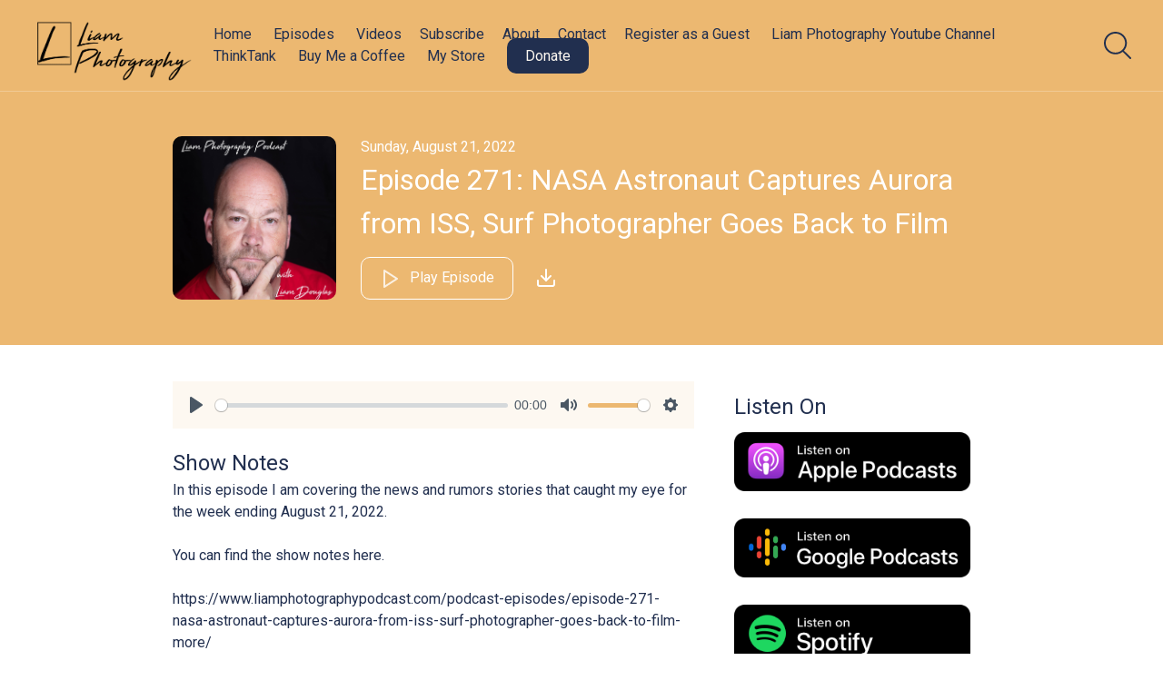

--- FILE ---
content_type: text/html; charset=utf-8
request_url: https://liamphotographypodcast.com/episodes/episode-271-nasa-astronaut-captures-aurora-from-iss-surf-photographer-goes-back-to-film-405
body_size: 107941
content:

<!DOCTYPE html>
<html>
<head>
    <meta charset="utf-8" />
    <title>Liam Photography Podcast - Episode 271: NASA Astronaut Captures Aurora from ISS, Surf Photographer Goes Back to Film</title>
    <meta name="viewport" content="width=device-width,minimum-scale=1,initial-scale=1">

    <link rel="canonical" href="https://liamphotographypodcast.com/episodes/episode-271-nasa-astronaut-captures-aurora-from-iss-surf-photographer-goes-back-to-film-405" />


        <meta name="description" content="In this episode I am covering the news and rumors stories that caught my eye for the week ending August 21, 2022.&#xA;&#xA;You can find the show notes here.&#xA;&#xA;...">



    <meta property="og:type" content="article" />
    <meta property="og:title" content="Episode 271: NASA Astronaut Captures Aurora from ISS, Surf Photographer Goes Back to Film" />
    <meta property="og:description" content="In this episode I am covering the news and rumors stories that caught my eye for the week ending August 21, 2022.&#xA;&#xA;You can find the show notes here.&#xA;&#xA;..." />
    <meta property="og:image" content="https://i1.sndcdn.com/artworks-cwW0glX1oY3tnQH0-wc1nng-t3000x3000.jpg" />

    <link rel="shortcut icon" type="image/png" href="https://d1968gvlgd19vw.cloudfront.net/liam-photography-podcast/230201001411-PodcastCoverImage.jpeg">
    <link href="https://fonts.googleapis.com/css?family=Roboto:300,400,500&display=swap" rel="stylesheet">

    <link href="/css/plyr.css" rel="stylesheet" type="text/css" />
    <link href="/css/fullmod.min.css" rel="stylesheet" type="text/css" />
    <link href="/css/Common.min.css?ver=3.2.1" rel="stylesheet" type="text/css" />
    <link href="/css/CleanWebsite.min.css?ver=3.2.1" rel="stylesheet" type="text/css" />



    <script src="/js/jquery-3.5.0.min.js"></script>
    <script src="/js/jquery.validate.min.js"></script>
    <script src="/js/fullmod.min.js"></script>
    <script src="/js/common.js"></script>

    <script type='text/javascript' src='https://platform-api.sharethis.com/js/sharethis.js#property=5ecd8ca5e15c0d001255508f&product=inline-share-buttons&cms=website' async='async'></script>

    <script async src="https://www.googletagmanager.com/gtag/js?id=UA-206386083-2"></script>
    <script>
        window.dataLayer = window.dataLayer || [];
        function gtag() { dataLayer.push(arguments); }
        gtag('js', new Date());

        gtag('config', 'UA-206386083-2');
    </script>


    <script charset="utf-8" src="//cdn.iframe.ly/embed.js?api_key=36e5aa3f7f7a793e1ae663"></script>

<!-- Google tag (gtag.js) -->
<script async src="https://www.googletagmanager.com/gtag/js?id=G-XQ6F6RN8VX"></script>
<script>
  window.dataLayer = window.dataLayer || [];
  function gtag(){dataLayer.push(arguments);}
  gtag('js', new Date());

  gtag('config', 'G-XQ6F6RN8VX'); 
</script></head>
<body class="page-episode">









<header class="sticked">
    <div class="centered">
            <a href="https://liamphotographypodcast.com" class="logo">
                <img src="https://d1968gvlgd19vw.cloudfront.net/liam-photography-podcast/240113150217-cropped-NewLogoBlack-1.png" />
            </a>

        
<nav>
    <ul>
<li>
    <a href="https://liamphotographypodcast.com">
            Home
    </a>
</li>                        <li>
                            <a href="/episodes">
                                    Episodes
                            </a>
                        </li>
<li>
    <a href="/videos">
            Videos
    </a>
</li><li>
    <a href="/subscribe">
            Subscribe
    </a>
</li><li>
    <a href="/about">
            About
    </a>
</li><li>
    <a href="/contact">
            Contact
    </a>
</li><li>
    <a href="/guest-form">
            Register as a Guest
    </a>
</li>                                    <li><a href="https://www.youtube.com/c/LiamPhotography" target="_blank">Liam Photography Youtube Channel</a></li>
                                    <li><a href="https://www.thinktankphoto.com/?rfsn=7232819.5f5392&amp;utm_source=refersion&amp;utm_medium=affiliate&amp;utm_campaign=7232819.5f5392" target="_blank">ThinkTank</a></li>
                                    <li><a href="https://www.buymeacoffee.com/liamphotoaf" target="_blank">Buy Me a Coffee</a></li>
                                    <li><a href="https://www.youtube.com/channel/UCUrWKLVY2v-qmcBBK3nabaw/store" target="_blank">My Store</a></li>
                        <li>
                            <a href="/donate" class="donate-button" target="">
                                    Donate
                            </a>
                        </li>
    </ul>
</nav>
        
<div class="mobile-navigation">
    <input type="checkbox" />
    <span></span>
    <span></span>
    <span></span>

    <div class="mobile-navigation-container">
        <ul>

                <li class="social-links-item">
                        <a href="https://www.facebook.com/groups/liamphotographypodcast" target="_blank">
                            <img src="/img/icons/facebook-icon.png" alt="Facebook" title="Facebook" />
                        </a>
                        <a href="https://twitter.com/LiamPhotoATL" target="_blank">
                            <img src="/img/icons/twitter-icon.png" alt="Twitter" title="Twitter" />
                        </a>
                        <a href="https://www.instagram.com/liamphotoatl/" target="_blank">
                            <img src="/img/icons/instagram-icon.png" alt="Instagram" title="Instagram" />
                        </a>
                        <a href="https://www.linkedin.com/in/liam-douglas-600553108/" target="_blank">
                            <img src="/img/icons/linkedin-icon.png" alt="LinkedIn" title="LinkedIn" />
                        </a>
                        <a href="https://www.pinterest.com/liamphotoatl/" target="_blank">
                            <img src="/img/icons/pinterest-icon.png" alt="Pinterest" title="Pinterest" />
                        </a>
                        <a href="https://www.tiktok.com/@liamphotographyatl" target="_blank">
                            <img src="/img/icons/tiktok-icon.png" alt="TikTok" title="TikTok" />
                        </a>
                </li>

<li>
    <a href="https://liamphotographypodcast.com">
            Home
    </a>
</li>                            <li id="mobileEpisodesItem" class="">
                                    <a href="/episodes">
                                            Episodes
                                    </a>
                            </li>
<li>
    <a href="/videos">
            Videos
    </a>
</li><li>
    <a href="/subscribe">
            Subscribe
    </a>
</li><li>
    <a href="/about">
            About
    </a>
</li><li>
    <a href="/contact">
            Contact
    </a>
</li><li>
    <a href="/guest-form">
            Register as a Guest
    </a>
</li>                                    <li><a href="https://www.youtube.com/c/LiamPhotography" target="_blank">Liam Photography Youtube Channel</a></li>
                                    <li><a href="https://www.thinktankphoto.com/?rfsn=7232819.5f5392&amp;utm_source=refersion&amp;utm_medium=affiliate&amp;utm_campaign=7232819.5f5392" target="_blank">ThinkTank</a></li>
                                    <li><a href="https://www.buymeacoffee.com/liamphotoaf" target="_blank">Buy Me a Coffee</a></li>
                                    <li><a href="https://www.youtube.com/channel/UCUrWKLVY2v-qmcBBK3nabaw/store" target="_blank">My Store</a></li>
                            <li>
                                <a href="/donate" class="donate-button" target="">
                                        Donate
                                </a>
                            </li>
        </ul>
    </div>
</div>

<script>
    $(function () {
        $(".mobile-navigation input").on("change", function () {
            if ($(this).prop("checked")) {
                $("html").addClass("mobile-nav-toggled");
            } else {
                $("html").removeClass("mobile-nav-toggled");
            }
        });

        $("#mobileEpisodesItem").on("click", function () {
            $(this).toggleClass("expanded");
        });
    });
</script>

    </div>
        <a id="btnSearch">
        <svg version="1.1" id="Capa_1" xmlns="http://www.w3.org/2000/svg" xmlns:xlink="http://www.w3.org/1999/xlink" x="0px" y="0px"
             width="40px" height="40px" viewBox="0 0 612.01 612.01" style="enable-background:new 0 0 612.01 612.01;"
             xml:space="preserve">
<g>
        <g id="_x34__4_">
        <g>
        <path d="M606.209,578.714L448.198,423.228C489.576,378.272,515,318.817,515,253.393C514.98,113.439,399.704,0,257.493,0
				C115.282,0,0.006,113.439,0.006,253.393s115.276,253.393,257.487,253.393c61.445,0,117.801-21.253,162.068-56.586
				l158.624,156.099c7.729,7.614,20.277,7.614,28.006,0C613.938,598.686,613.938,586.328,606.209,578.714z M257.493,467.8
				c-120.326,0-217.869-95.993-217.869-214.407S137.167,38.986,257.493,38.986c120.327,0,217.869,95.993,217.869,214.407
				S377.82,467.8,257.493,467.8z" />



		</g>
	</g>
</g>
</svg>
    </a>
<div id="searchModal" class="fullmod">

    <div class="fullmod-content">

        <div class="fullmod-head">
            <div class="buttons">
                <a href="#" class="btn-close" style="color: #ffffff !important">&times;</a>
            </div>
        </div>

        <div class="fullmod-body">
            <div class="form-container">
                <form id="search-form" method="get" action="/search">
                    <input type="search" placeholder="Search for episodes" value="" name="s" title="Search for episodes">
                </form>
            </div>
        </div>
    </div>
</div>
<script>

    var form = $("#search-form");
    form.validate();

    var modal;

    $("#btnSearch").unbind("click").click(function () {
        modal = $('#searchModal').fullmod({
            onShowing: function (params) {
                form.trigger('reset');
            }
        });

        modal.show();
    });

    $(".btn-close-modal").unbind("click").click(function () {
        modal.hide();
    });
</script>
</header>
    


<div class="episode-content-container" style="">
    <div class="header">
        <div class="center">
            <img src="https://i1.sndcdn.com/artworks-cwW0glX1oY3tnQH0-wc1nng-t3000x3000.jpg" />
            <div class="content">
                <label class="publish-date">Sunday, August 21, 2022</label>
                <h1>Episode 271: NASA Astronaut Captures Aurora from ISS, Surf Photographer Goes Back to Film</h1>
<a class="button outline" id="button-play-latest-episode">
    <span class="play-icon">
<svg xmlns="http://www.w3.org/2000/svg" fill="none" stroke-width="2" stroke-linecap="round" stroke-linejoin="round">
    <polygon points="5 3 19 12 5 21 5 3"></polygon>
</svg>    </span>
    <span class="pause-icon">
<svg xmlns="http://www.w3.org/2000/svg" viewBox="0 0 24 24" fill="none" stroke="currentColor" stroke-width="2" stroke-linecap="round" stroke-linejoin="round" class="feather feather-pause"><rect x="6" y="4" width="4" height="16"></rect><rect x="14" y="4" width="4" height="16"></rect></svg>    </span>
        Play Episode
    
</a>                <a href="https://feeds.soundcloud.com/stream/1328130544-liam-douglas-747763264-episode-271-nasa-astronaut-captures-aurora-from-iss-surf-photographer-goes-back-to-film.mp3" target="_blank" class="episode-download" title="Download" download>
<?xml version="1.0" ?>
<svg fill="none" height="24" stroke="#fff" stroke-linecap="round" stroke-linejoin="round" stroke-width="2" viewBox="0 0 24 24" width="24" xmlns="http://www.w3.org/2000/svg"><path d="M21 15v4a2 2 0 0 1-2 2H5a2 2 0 0 1-2-2v-4" /><polyline points="7 10 12 15 17 10" /><line x1="12" x2="12" y1="15" y2="3" /></svg>                </a>
            </div>
            <div style="clear: both;"></div>
        </div>
    </div>

    <div class="main-content">
        <div class="left-col">

<div class="player-container" style="display: none;">
    <div class="episode-info">
        <h3 class="title">Episode 271: NASA Astronaut Captures Aurora from ISS, Surf Photographer Goes Back to Film</h3>
    </div>
    <audio id="player" class="player" controls preload="none">
        <source src="https://feeds.soundcloud.com/stream/1328130544-liam-douglas-747763264-episode-271-nasa-astronaut-captures-aurora-from-iss-surf-photographer-goes-back-to-film.mp3" type="audio/mp3" />
    </audio>
    <a id="btn-close-player" title="Close the player">
<svg version="1.1" id="Layer_1" xmlns="http://www.w3.org/2000/svg" xmlns:xlink="http://www.w3.org/1999/xlink" x="0px" y="0px"
     viewBox="0 0 60.963 60.842" xml:space="preserve">
    <path d="M59.595,52.861L37.094,30.359L59.473,7.98c1.825-1.826,1.825-4.786,0-6.611
	c-1.826-1.825-4.785-1.825-6.611,0L30.483,23.748L8.105,1.369c-1.826-1.825-4.785-1.825-6.611,0c-1.826,1.826-1.826,4.786,0,6.611
	l22.378,22.379L1.369,52.861c-1.826,1.826-1.826,4.785,0,6.611c0.913,0.913,2.109,1.369,3.306,1.369s2.393-0.456,3.306-1.369
	l22.502-22.502l22.501,22.502c0.913,0.913,2.109,1.369,3.306,1.369s2.393-0.456,3.306-1.369
	C61.42,57.647,61.42,54.687,59.595,52.861z"/>
</svg>    </a>
</div>
<script src="/js/plyr.polyfilled.js"></script>
<script type="text/javascript">

    var player = new Plyr('#player');

    $(function () {

        function onPause() {
            $('#button-play-latest-episode').removeClass('playing');
        }

        function onPlay() {
            if (!$('#button-play-latest-episode').hasClass('playing')) {

                var episodePath = document.location.pathname;
                var episodeTitle = 'Episode 271: NASA Astronaut Captures Aurora from ISS, Surf Photographer Goes Back to Film';

                if (episodePath === '/') {
                    episodePath = '/episodes/' + '';
                    episodeTitle = '';
                }
            }
            $('#button-play-latest-episode').addClass('playing');
        }

        $('#button-play-latest-episode').unbind("click").click(function () {
            $('.footer').toggleClass('player-bottom-margin');
            $('.player-container').show();
            $(this).toggleClass('playing');

            if ($(this).hasClass('playing')) {
                player.play();

                var episodePath = document.location.pathname;
                var episodeTitle = 'Episode 271: NASA Astronaut Captures Aurora from ISS, Surf Photographer Goes Back to Film';

                if (episodePath === '/') {
                    episodePath = '/episodes/' + '';
                    episodeTitle = '';
                }
            } else {
                player.pause();
            }
        });

        player.on('play', (data) => onPlay());
        player.on('pause', (data) => onPause());

        $('#btn-close-player').unbind("click").click(function () {
            player.stop();
            $('.footer').removeClass('player-bottom-margin');
            $('.player-container').hide();
        });

            player.on('play', (data) => { 
                $.get('/track/34948/3251065/Episode%20271%3A%20NASA%20Astronaut%20Captures%20Aurora%20from%20ISS%2C%20Surf%20Photographer%20Goes%20Back%20to%20Film', function(data) {});
            });        
    });
</script>


                <div class="episode-shownotes">
                    <h2>Show Notes</h2>
                    In this episode I am covering the news and rumors stories that caught my eye for the week ending August 21, 2022.<br /><br />You can find the show notes here.<br /><br />https://www.liamphotographypodcast.com/podcast-episodes/episode-271-nasa-astronaut-captures-aurora-from-iss-surf-photographer-goes-back-to-film-more/<br /><br />Also be sure to join the Liam Photography Podcast Facebook Group https://www.facebook.com/groups/liamphotographypodcast/ You can reach the show by call or text @ 470-294-8191 to leave a comment or request a topic or guest for the show. Additionally you can email the show @ liam@liamphotographypodcast.com and find the show notes at http://www.liamphotographypodcast.com.<br />You can find my work @ https://www.liamphotography.net on and follow me on Instagram, Facebook and Twitter @liamphotoatl. If you like abandoned buildings and history, you can find my project @ http://www.forgottenpiecesofgeorgia.com. and http://www.forgottenpiecesofpennsylvania.com.<br />Please also stop by my Youtube channels Liam Photography<br />Forgotten Pieces of Georgia Project<br />Forgotten Pieces of Pennsylvania Project
                </div>

                <div class="upvotes-and-comments">
                    <h2>Comments & Upvotes</h2>
                    <div class="upvotes-and-comments-placeholder" data-reload-url="/newsfeed-items/Episode/3251065" data-reload-template="#upvotes-and-comments-template">

                    </div>
                </div>
                <script id="upvotes-and-comments-template" type="text/x-jsrender">
                    <div>
<ul class="toolbar">
    <li>
        <a class="likes">
            {{if}}
            <span class="upvote {{if isLiked}}upvoted{{/if}}" data-target-type="{{:type}}" data-target-id="{{:targetId}}" data-owner-id="" data-url="/submit/upvote">
                <span class="not-upvoted">
<svg xmlns="http://www.w3.org/2000/svg" width="24" height="24" viewBox="0 0 24 24"><path d="M12 9.229c.234-1.12 1.547-6.229 5.382-6.229 2.22 0 4.618 1.551 4.618 5.003 0 3.907-3.627 8.47-10 12.629-6.373-4.159-10-8.722-10-12.629 0-3.484 2.369-5.005 4.577-5.005 3.923 0 5.145 5.126 5.423 6.231zm-12-1.226c0 4.068 3.06 9.481 12 14.997 8.94-5.516 12-10.929 12-14.997 0-7.962-9.648-9.028-12-3.737-2.338-5.262-12-4.27-12 3.737z" /></svg>                </span>
                <span class="upvoted">
<svg xmlns="http://www.w3.org/2000/svg" width="24" height="24" viewBox="0 0 24 24"><path d="M12 4.248c-3.148-5.402-12-3.825-12 2.944 0 4.661 5.571 9.427 12 15.808 6.43-6.381 12-11.147 12-15.808 0-6.792-8.875-8.306-12-2.944z" /></svg>                </span>
            </span>
            {{else}}
            <span class="upvote" data-owner-id="" data-url="/submit/upvote">
                <span class="not-upvoted">
<svg xmlns="http://www.w3.org/2000/svg" width="24" height="24" viewBox="0 0 24 24"><path d="M12 9.229c.234-1.12 1.547-6.229 5.382-6.229 2.22 0 4.618 1.551 4.618 5.003 0 3.907-3.627 8.47-10 12.629-6.373-4.159-10-8.722-10-12.629 0-3.484 2.369-5.005 4.577-5.005 3.923 0 5.145 5.126 5.423 6.231zm-12-1.226c0 4.068 3.06 9.481 12 14.997 8.94-5.516 12-10.929 12-14.997 0-7.962-9.648-9.028-12-3.737-2.338-5.262-12-4.27-12 3.737z" /></svg>                </span>
                <span class="upvoted">
<svg xmlns="http://www.w3.org/2000/svg" width="24" height="24" viewBox="0 0 24 24"><path d="M12 4.248c-3.148-5.402-12-3.825-12 2.944 0 4.661 5.571 9.427 12 15.808 6.43-6.381 12-11.147 12-15.808 0-6.792-8.875-8.306-12-2.944z" /></svg>                </span>
            </span>
            {{/if}}
            {{if}}
            <span class="likes-count">
                {{if activeUpvotesCount > 0}}
                <span>{{:activeUpvotesCount}}</span>
                {{/if}}
            </span>
            {{else}}
            <span class="likes-count">

            </span>
            {{/if}}
        </a>
    </li>
    <li>
        <a class="comments">
<svg width="24" height="24" xmlns="http://www.w3.org/2000/svg" fill-rule="evenodd" clip-rule="evenodd"><path d="M20 15c0 .552-.448 1-1 1s-1-.448-1-1 .448-1 1-1 1 .448 1 1m-3 0c0 .552-.448 1-1 1s-1-.448-1-1 .448-1 1-1 1 .448 1 1m-3 0c0 .552-.448 1-1 1s-1-.448-1-1 .448-1 1-1 1 .448 1 1m5.415 4.946c-1 .256-1.989.482-3.324.482-3.465 0-7.091-2.065-7.091-5.423 0-3.128 3.14-5.672 7-5.672 3.844 0 7 2.542 7 5.672 0 1.591-.646 2.527-1.481 3.527l.839 2.686-2.943-1.272zm-13.373-3.375l-4.389 1.896 1.256-4.012c-1.121-1.341-1.909-2.665-1.909-4.699 0-4.277 4.262-7.756 9.5-7.756 5.018 0 9.128 3.194 9.467 7.222-1.19-.566-2.551-.889-3.967-.889-4.199 0-8 2.797-8 6.672 0 .712.147 1.4.411 2.049-.953-.126-1.546-.272-2.369-.483m17.958-1.566c0-2.172-1.199-4.015-3.002-5.21l.002-.039c0-5.086-4.988-8.756-10.5-8.756-5.546 0-10.5 3.698-10.5 8.756 0 1.794.646 3.556 1.791 4.922l-1.744 5.572 6.078-2.625c.982.253 1.932.407 2.85.489 1.317 1.953 3.876 3.314 7.116 3.314 1.019 0 2.105-.135 3.242-.428l4.631 2-1.328-4.245c.871-1.042 1.364-2.384 1.364-3.75" /></svg>            {{if}}
            {{if activeCommentsCount > 0}}
            <span class="comments-count">{{:activeCommentsCount}}</span>
            {{/if}}
            {{/if}}
        </a>
    </li>
    {{if}}
    <li>
        {{if type == 1}}
        <a href="{{:url}}" class="post-type">
            <img src="/img/audio.svg" /> <span>Listen Episode</span>
        </a>
        {{else type == 2}}
        <a href="{{:url}}" class="post-type">
            <img src="/img/youtube.svg" /> <span>Watch Video</span>
        </a>
        {{else type == 3}}
        <a href="{{:url}}" class="post-type">
            <img src="/img/blog.svg" /> <span>Read Blog Post</span>
        </a>
        {{else}}
        <span class="post-type">
            <img src="/img/news.svg" />
        </span>
        {{/if}}
    </li>
    {{/if}}
</ul>

<div class="comments-container ">
    <div class="comments-list">
        {{if}}
        {{for activeCommentsList}}
        <div class="comment" data-published="{{:isPublished}}" data-is-deleted="{{:deleted}}" data-id="{{:id}}">
            {{if isPodcastHost}}
            <b class="author-name owner">Liam Photography Podcast</b>
            {{else}}
            <b class="author-name">{{:authorName}}</b>
            {{/if}}
            <span class="publication-time" title="{{:publishDate}}">{{:publicationDateTime}}</span>
            <p>{{:text}}</p>


            {{for activeCommentsList}}
            <div class="comment" data-published="{{:isPublished}}" data-is-deleted="{{:deleted}}" data-id="{{:id}}">
                {{if isPodcastHost}}
                <b class="author-name owner">Liam Photography Podcast</b>
                {{else}}
                <b class="author-name">{{:authorName}}</b>
                {{/if}}
                <span class="publication-time" title="{{:publishDate}}">{{:publicationDateTime}}</span>
                <p>{{:text}}</p>
                    <ul>
                        <li><a class="reply-comment">Reply</a></li>
                    </ul>
            </div>
            {{/for}}

            <div class="new-comment reply">
                <textarea rows="1" placeholder="Reply..."></textarea>
                <div class="author-information">
                    <input type="text" name="name" placeholder="Your name" />
                    <input type="email" name="email" placeholder="Email address" />
                    <input type="hidden" name="targetType" value="{{:targetType}}" />
                    <input type="hidden" name="targetId" value="{{:targetId}}" />
                    <input type="hidden" name="parentCommentId" value="{{:id}}" />
                </div>
                <div class="comment-posted">
                    Your comment has been queued for review by podcast host and will be published after approval.
                </div>
                <div class="controls" style="display: none;">
                    <a class="cancel-comment">Cancel</a>
                    <a class="button submit-comment" data-url="/submit/comment">Post</a>
                </div>
            </div>
        </div>
        {{/for}}
        {{/if}}
        <div class="comment">
            <div class="new-comment" style="display: block;">
                <textarea rows="1" placeholder="Share your thoughts"></textarea>
                <div class="author-information">
                    <input type="text" name="name" placeholder="Your name" />
                    <input type="email" name="email" placeholder="Email address" />
                    {{if}}
                    <input type="hidden" name="targetType" value="{{:type}}" />
                    <input type="hidden" name="targetId" value="{{:targetId}}" />
                    {{/if}}
                </div>
                <div class="comment-posted">
                    Your comment has been queued for review by podcast host and will be published after approval.
                </div>
                <div class="controls" style="display: none;">
                    <a class="cancel-comment">Cancel</a>
                    <a class="button submit-comment" data-url="/submit/comment">Post</a>
                </div>
            </div>
        </div>
    </div>
</div>                    </div>
                </script>

            <div class="share-episode-container">
                <div class="sharethis-inline-share-buttons"></div>
            </div>
        </div>
        <div class="right-col">
                <h2>Listen On</h2>
        <ul class="listen-options">
                <li class="hvr-pop">
                    <a href="https://podcasts.apple.com/us/podcast/liam-photography-podcast/id1448440635" target="_blank">
                        <img src="/img/icons/default-listen-to/dark/applepodcasts.png" alt="Listen on ApplePodcasts" title="Listen on ApplePodcasts" />
                    </a>
                </li>
                <li class="hvr-pop">
                    <a href="https://podcasts.google.com/feed/aHR0cHM6Ly9mZWVkcy5zb3VuZGNsb3VkLmNvbS91c2Vycy9zb3VuZGNsb3VkOnVzZXJzOjU2NjM2ODM5NS9zb3VuZHMucnNz" target="_blank">
                        <img src="/img/icons/default-listen-to/dark/googlepodcasts.png" alt="Listen on GooglePodcasts" title="Listen on GooglePodcasts" />
                    </a>
                </li>
                <li class="hvr-pop">
                    <a href="https://open.spotify.com/show/0zgGIYayzQTQ5JKYLfaZkS?si=HUnY8vbPTROjm5giOfsQ7g" target="_blank">
                        <img src="/img/icons/default-listen-to/dark/spotify.png" alt="Listen on Spotify" title="Listen on Spotify" />
                    </a>
                </li>
                <li class="hvr-pop">
                    <a href="https://www.youtube.com/c/LiamPhotography" target="_blank">
                        <img src="/img/icons/default-listen-to/dark/youtube.png" alt="Listen on Youtube" title="Listen on Youtube" />
                    </a>
                </li>
                <li class="hvr-pop">
                    <a href="https://feeds.soundcloud.com/users/soundcloud:users:566368395/sounds.rss" target="_blank">
                        <img src="/img/icons/default-listen-to/dark/soundcloud.png" alt="Listen on Soundcloud" title="Listen on Soundcloud" />
                    </a>
                </li>
                <li class="hvr-pop">
                    <a href="https://q4k0kx5j.r.us-east-1.awstrack.me/L0/https:%2F%2Fmusic.amazon.com%2Fpodcasts%2F92d6a2e2-be6a-4662-8b76-576306723fe2/1/0100017c15ca0428-503e8d91-cc68-476f-b52f-800c6adda771-000000/WE7fS7VgMvQ4eRS9vW5W9mt0XWU=237" target="_blank">
                        <img src="/img/icons/default-listen-to/dark/amazonmusic.png" alt="Listen on AmazonMusic" title="Listen on AmazonMusic" />
                    </a>
                </li>
                <li class="hvr-pop">
                    <a href="https://www.audible.com/pd/Liam-Photography-Podcast-Podcast/B08K55F7G9?action_code=ASSGB149080119000H&amp;share_location=pdp" target="_blank">
                        <img src="/img/icons/default-listen-to/dark/audible.png" alt="Listen on Audible" title="Listen on Audible" />
                    </a>
                </li>
                <li class="hvr-pop">
                    <a href="https://castbox.fm/channel/id4529240?country=us" target="_blank">
                        <img src="/img/icons/default-listen-to/dark/castbox.png" alt="Listen on Castbox" title="Listen on Castbox" />
                    </a>
                </li>
                <li class="hvr-pop">
                    <a href="https://castro.fm/itunes/1448440635" target="_blank">
                        <img src="/img/icons/default-listen-to/dark/castro.png" alt="Listen on Castro" title="Listen on Castro" />
                    </a>
                </li>
                <li class="hvr-pop">
                    <a href="https://iheart.com/podcast/77216050/" target="_blank">
                        <img src="/img/icons/default-listen-to/dark/iheart.png" alt="Listen on IHeart" title="Listen on IHeart" />
                    </a>
                </li>
                <li class="hvr-pop">
                    <a href="https://overcast.fm/&#x2B;T7epgutgc" target="_blank">
                        <img src="/img/icons/default-listen-to/dark/overcast.png" alt="Listen on Overcast" title="Listen on Overcast" />
                    </a>
                </li>
                <li class="hvr-pop">
                    <a href="https://u12069013.ct.sendgrid.net/wf/click?upn=[base64]" target="_blank">
                        <img src="/img/icons/default-listen-to/dark/pandora.png" alt="Listen on Pandora" title="Listen on Pandora" />
                    </a>
                </li>
                <li class="hvr-pop">
                    <a href="https://pca.st/mkwdky5x" target="_blank">
                        <img src="/img/icons/default-listen-to/dark/pocketcasts.png" alt="Listen on PocketCasts" title="Listen on PocketCasts" />
                    </a>
                </li>
                <li class="hvr-pop">
                    <a href="https://www.podchaser.com/podcasts/liam-photography-podcast-778952" target="_blank">
                        <img src="/img/icons/default-listen-to/dark/podchaser.png" alt="Listen on Podchaser" title="Listen on Podchaser" />
                    </a>
                </li>
                <li class="hvr-pop">
                    <a href="https://www.stitcher.com/show/354673" target="_blank">
                        <img src="/img/icons/default-listen-to/dark/stitcher.png" alt="Listen on Stitcher" title="Listen on Stitcher" />
                    </a>
                </li>
                <li class="hvr-pop">
                    <a href="https://tunein.com/radio/Liam-Photography-Podcast-p3485280/" target="_blank">
                        <img src="/img/icons/default-listen-to/dark/tunein.png" alt="Listen on TuneIN" title="Listen on TuneIN" />
                    </a>
                </li>
            <li class="hvr-pop">
                <a href="https://feeds.soundcloud.com/users/soundcloud:users:566368395/sounds.rss" target="_blank">
                    <img src="/img/icons/default-listen-to/dark/rss.png" alt="Rss" title="Rss" />
                </a>
            </li>
        </ul>
            
        </div>
    </div>
    <div class="recommended-episodes-container">
            <h2>Also Listen</h2>
            <ul class="recommended-episodes">
                    <li>
                        <a href="/episodes/episode-489-ricoh-gr-iv-monochrome-creator-studio-pre-war-los-angeles">
                                <img src="https://i1.sndcdn.com/artworks-enzi9ggHhBwKd63F-RhmzFw-t3000x3000.png" />
                            <h3>Episode 489: Ricoh GR IV Monochrome, Creator Studio, Pre-War Los Angeles</h3>
                                <span style="opacity: 0.75">
                                    In today&#x27;s episode higher pricing for the new Ricoh GR IV Monochrome, Apple rele
                                </span>
                        </a>
                    </li>
                    <li>
                        <a href="/episodes/episode-488-copyright-test-fake-kodak-cards-ricoh-gr-series">
                                <img src="https://i1.sndcdn.com/artworks-enzi9ggHhBwKd63F-RhmzFw-t3000x3000.png" />
                            <h3>Episode 488: Copyright Test, Fake Kodak Cards, Ricoh GR Series</h3>
                                <span style="opacity: 0.75">
                                    In this week&#x27;s episode, Copyright Tests, Fake Kodak CFExpress cards, Ricoh talks
                                </span>
                        </a>
                    </li>
                    <li>
                        <a href="/episodes/episode-487-pollution-project-postcard-of-mars-action-cameras">
                                <img src="https://i1.sndcdn.com/artworks-enzi9ggHhBwKd63F-RhmzFw-t3000x3000.png" />
                            <h3>Episode 487: Pollution Project, &#x2018;Postcard&#x2019; of Mars, Action Cameras</h3>
                                <span style="opacity: 0.75">
                                    In today&#x27;s episode I cover the hottest topics from this past week in the world o
                                </span>
                        </a>
                    </li>
                    <li>
                        <a href="/episodes/episode-486-camera-tax-nikon-mic-space-walking">
                                <img src="https://i1.sndcdn.com/artworks-enzi9ggHhBwKd63F-RhmzFw-t3000x3000.png" />
                            <h3>Episode 486: Camera Tax, Nikon Mic, Space Walking</h3>
                                <span style="opacity: 0.75">
                                    In today&#x27;s episode I cover the possibility of being charged an import tax when t
                                </span>
                        </a>
                    </li>
            </ul>
    </div>
</div>

<script>
    $(function () {
        $('.player-container').show();
    });
</script>
<script src="/js/jquery-ui.min.js"></script>
<script src="/js/jsrender.min.js"></script>
<script src="/js/autosize.min.js"></script>
<script src="/js/jquery.timeago.js"></script>
<script src="/js/common.js"></script>

<script>

    $(function () {
        $.getJSON('/newsfeed-items/Episode/3251065', function (data) {
            var tmpl = $.templates("#upvotes-and-comments-template");
            var html = tmpl.render(data);
            $(".upvotes-and-comments-placeholder").html(html);
            setupCommentsAndUpvotes();
        });
    });
</script>

<div class="footer" >
    <div class="centered">
            <div class="contact-form-container">
                <h2>We&#x27;d Love To Chat!</h2>
                <p>We love hearing from our listeners so drop us a line!</p>
                    <a class="button" id="btn-send-msg">Send Us a Message</a>
            </div>
        <div class="bottom-line-container cols-1">
                <div class="area">
                    <h2>Listen</h2>
        <ul class="listen-options">
                <li>
                    <a href="https://podcasts.apple.com/us/podcast/liam-photography-podcast/id1448440635" target="_blank">
<svg fill="#212f4f" width="512px" height="512px" viewBox="-32 0 512 512" xmlns="http://www.w3.org/2000/svg">
    <path d="M267.429 488.563C262.286 507.573 242.858 512 224 512c-18.857 0-38.286-4.427-43.428-23.437C172.927 460.134 160 388.898 160 355.75c0-35.156 31.142-43.75 64-43.75s64 8.594 64 43.75c0 32.949-12.871 104.179-20.571 132.813zM156.867 288.554c-18.693-18.308-29.958-44.173-28.784-72.599 2.054-49.724 42.395-89.956 92.124-91.881C274.862 121.958 320 165.807 320 220c0 26.827-11.064 51.116-28.866 68.552-2.675 2.62-2.401 6.986.628 9.187 9.312 6.765 16.46 15.343 21.234 25.363 1.741 3.654 6.497 4.66 9.449 1.891 28.826-27.043 46.553-65.783 45.511-108.565-1.855-76.206-63.595-138.208-139.793-140.369C146.869 73.753 80 139.215 80 220c0 41.361 17.532 78.7 45.55 104.989 2.953 2.771 7.711 1.77 9.453-1.887 4.774-10.021 11.923-18.598 21.235-25.363 3.029-2.2 3.304-6.566.629-9.185zM224 0C100.204 0 0 100.185 0 224c0 89.992 52.602 165.647 125.739 201.408 4.333 2.118 9.267-1.544 8.535-6.31-2.382-15.512-4.342-30.946-5.406-44.339-.146-1.836-1.149-3.486-2.678-4.512-47.4-31.806-78.564-86.016-78.187-147.347.592-96.237 79.29-174.648 175.529-174.899C320.793 47.747 400 126.797 400 224c0 61.932-32.158 116.49-80.65 147.867-.999 14.037-3.069 30.588-5.624 47.23-.732 4.767 4.203 8.429 8.535 6.31C395.227 389.727 448 314.187 448 224 448 100.205 347.815 0 224 0zm0 160c-35.346 0-64 28.654-64 64s28.654 64 64 64 64-28.654 64-64-28.654-64-64-64z" />
</svg>                        <label>Apple</label>
                    </a>
                </li>
                <li>
                    <a href="https://podcasts.google.com/feed/aHR0cHM6Ly9mZWVkcy5zb3VuZGNsb3VkLmNvbS91c2Vycy9zb3VuZGNsb3VkOnVzZXJzOjU2NjM2ODM5NS9zb3VuZHMucnNz" target="_blank">
<svg fill="#212f4f" xmlns="http://www.w3.org/2000/svg" viewBox="0 0 50 50" width="100px" height="100px"><path d="M 25 3 C 23.35503 3 22 4.3550302 22 6 L 22 9 C 22 10.64497 23.35503 12 25 12 C 26.64497 12 28 10.64497 28 9 L 28 6 C 28 4.3550302 26.64497 3 25 3 z M 25 5 C 25.56503 5 26 5.4349698 26 6 L 26 9 C 26 9.5650302 25.56503 10 25 10 C 24.43497 10 24 9.5650302 24 9 L 24 6 C 24 5.4349698 24.43497 5 25 5 z M 16 12 C 14.35503 12 13 13.35503 13 15 L 13 24 C 13 25.64497 14.35503 27 16 27 C 17.64497 27 19 25.64497 19 24 L 19 15 C 19 13.35503 17.64497 12 16 12 z M 34 12 C 32.35503 12 31 13.35503 31 15 L 31 18 C 31 19.64497 32.35503 21 34 21 C 35.64497 21 37 19.64497 37 18 L 37 15 C 37 13.35503 35.64497 12 34 12 z M 16 14 C 16.56503 14 17 14.43497 17 15 L 17 24 C 17 24.56503 16.56503 25 16 25 C 15.43497 25 15 24.56503 15 24 L 15 15 C 15 14.43497 15.43497 14 16 14 z M 25 14 C 23.35503 14 22 15.35503 22 17 L 22 33 C 22 34.64497 23.35503 36 25 36 C 26.64497 36 28 34.64497 28 33 L 28 17 C 28 15.35503 26.64497 14 25 14 z M 34 14 C 34.56503 14 35 14.43497 35 15 L 35 18 C 35 18.56503 34.56503 19 34 19 C 33.43497 19 33 18.56503 33 18 L 33 15 C 33 14.43497 33.43497 14 34 14 z M 25 16 C 25.56503 16 26 16.43497 26 17 L 26 33 C 26 33.56503 25.56503 34 25 34 C 24.43497 34 24 33.56503 24 33 L 24 17 C 24 16.43497 24.43497 16 25 16 z M 7 20 C 5.3550302 20 4 21.35503 4 23 L 4 26 C 4 27.64497 5.3550302 29 7 29 C 8.6449698 29 10 27.64497 10 26 L 10 23 C 10 21.35503 8.6449698 20 7 20 z M 43 21 C 41.35503 21 40 22.35503 40 24 L 40 27 C 40 28.64497 41.35503 30 43 30 C 44.64497 30 46 28.64497 46 27 L 46 24 C 46 22.35503 44.64497 21 43 21 z M 7 22 C 7.5650302 22 8 22.43497 8 23 L 8 26 C 8 26.56503 7.5650302 27 7 27 C 6.4349698 27 6 26.56503 6 26 L 6 23 C 6 22.43497 6.4349698 22 7 22 z M 34 23 C 32.35503 23 31 24.35503 31 26 L 31 35 C 31 36.64497 32.35503 38 34 38 C 35.64497 38 37 36.64497 37 35 L 37 26 C 37 24.35503 35.64497 23 34 23 z M 43 23 C 43.56503 23 44 23.43497 44 24 L 44 27 C 44 27.56503 43.56503 28 43 28 C 42.43497 28 42 27.56503 42 27 L 42 24 C 42 23.43497 42.43497 23 43 23 z M 34 25 C 34.56503 25 35 25.43497 35 26 L 35 35 C 35 35.56503 34.56503 36 34 36 C 33.43497 36 33 35.56503 33 35 L 33 26 C 33 25.43497 33.43497 25 34 25 z M 16 29 C 14.35503 29 13 30.35503 13 32 L 13 35 C 13 36.64497 14.35503 38 16 38 C 17.64497 38 19 36.64497 19 35 L 19 32 C 19 30.35503 17.64497 29 16 29 z M 16 31 C 16.56503 31 17 31.43497 17 32 L 17 35 C 17 35.56503 16.56503 36 16 36 C 15.43497 36 15 35.56503 15 35 L 15 32 C 15 31.43497 15.43497 31 16 31 z M 25 38 C 23.35503 38 22 39.35503 22 41 L 22 44 C 22 45.64497 23.35503 47 25 47 C 26.64497 47 28 45.64497 28 44 L 28 41 C 28 39.35503 26.64497 38 25 38 z M 25 40 C 25.56503 40 26 40.43497 26 41 L 26 44 C 26 44.56503 25.56503 45 25 45 C 24.43497 45 24 44.56503 24 44 L 24 41 C 24 40.43497 24.43497 40 25 40 z" /></svg>                        <label>Google</label>
                    </a>
                </li>
                <li>
                    <a href="https://open.spotify.com/show/0zgGIYayzQTQ5JKYLfaZkS?si=HUnY8vbPTROjm5giOfsQ7g" target="_blank">
<svg viewBox="0 0 512 512" xmlns="http://www.w3.org/2000/svg" fill="#212f4f">
    <path d="m256 0c-140.960938 0-256 115.050781-256 256 0 140.960938 115.050781 256 256 256 140.960938 0 256-115.050781 256-256 0-140.960938-115.050781-256-256-256zm0 482c-124.617188 0-226-101.382812-226-226s101.382812-226 226-226 226 101.382812 226 226-101.382812 226-226 226zm0 0" />
    <path d="m99.066406 148.667969 5.195313 29.546875c109.394531-19.234375 220.378906-4.640625 317.398437 37.136718l11.863282-27.550781c-102.253907-44.035156-219.179688-59.402343-334.457032-39.132812zm0 0" />
    <path d="m103.832031 239.34375-.765625.152344 5.890625 29.417968.757813-.152343c95.839844-19.128907 197.550781-7.15625 286.394531 33.710937l12.535156-27.253906c-94.550781-43.496094-202.796875-56.238281-304.8125-35.875zm0 0" />
    <path d="m129.703125 326.050781 5.277344 29.53125c73.082031-13.058593 147.707031-4.347656 215.808593 25.203125l11.941407-27.523437c-73.539063-31.902344-154.121094-41.3125-233.027344-27.210938zm0 0" />
</svg>                        <label>Spotify</label>
                    </a>
                </li>
                <li>
                    <a href="https://www.youtube.com/c/LiamPhotography" target="_blank">
<svg version="1.1" id="Layer_1" xmlns="http://www.w3.org/2000/svg" xmlns:xlink="http://www.w3.org/1999/xlink" x="0px" y="0px"
     viewBox="0 0 40 40" enable-background="new 0 0 40 40" xml:space="preserve" fill="#212f4f">
<path d="M26.932,18.581l-9.583-4.996c-0.231-0.121-0.485-0.18-0.74-0.18c-0.288,0-0.575,0.076-0.829,0.231
	c-0.477,0.289-0.771,0.809-0.771,1.367v9.992c0,0.559,0.294,1.078,0.771,1.369c0.254,0.153,0.542,0.231,0.829,0.231
	c0.254,0,0.508-0.059,0.74-0.182l9.583-4.996c0.529-0.275,0.86-0.822,0.86-1.419C27.792,19.405,27.461,18.858,26.932,18.581z
	 M16.609,24.996v-9.992L26.192,20L16.609,24.996z M35.719,13.337c-0.502-4.274-2.197-4.865-5.57-5.095
	c-2.396-0.163-6.273-0.244-10.15-0.244c-3.875,0-7.748,0.081-10.148,0.244c-3.373,0.229-5.066,0.82-5.57,5.095
	c-0.373,3.175-0.373,10.143,0,13.328c0.504,4.274,2.198,4.863,5.57,5.093c2.398,0.163,6.275,0.244,10.15,0.244
	c3.875,0,7.753-0.081,10.148-0.244c3.373-0.229,5.068-0.818,5.57-5.093C36.092,23.488,36.094,16.521,35.719,13.337z M34.13,26.478
	c-0.245,2.099-0.748,2.712-1.104,2.99c-0.57,0.447-1.605,0.601-2.984,0.695c-2.219,0.149-5.972,0.24-10.041,0.24
	c-4.068,0-7.822-0.091-10.041-0.24c-1.377-0.095-2.413-0.248-2.984-0.695c-0.356-0.278-0.858-0.892-1.106-2.99
	c-0.356-3.026-0.356-9.929,0-12.953c0.248-2.101,0.75-2.712,1.106-2.992c0.571-0.445,1.607-0.599,2.984-0.693
	c2.219-0.149,5.973-0.24,10.04-0.24c4.069,0,7.824,0.091,10.042,0.24c1.379,0.095,2.414,0.248,2.984,0.693
	c0.356,0.28,0.859,0.892,1.104,2.992C34.486,16.551,34.486,23.451,34.13,26.478z" />

</svg>
                        <label>Youtube</label>
                    </a>
                </li>
                <li>
                    <a href="https://feeds.soundcloud.com/users/soundcloud:users:566368395/sounds.rss" target="_blank">
<svg fill="#212f4f" xmlns="http://www.w3.org/2000/svg" viewBox="0 0 50 50" width="100px" height="100px"><path d="M 30 11 C 26.398438 11 23 12.789063 21 15.6875 L 21 36 L 42.5 36 C 46.601563 36 50 32.601563 50 28.5 C 50 24.398438 46.601563 21 42.5 21 C 42 21 41.5 21.085938 41 21.1875 C 40.5 15.488281 35.800781 11 30 11 Z M 17 16 C 16.300781 16 15.601563 16.085938 15 16.1875 L 15 36 L 17 36 Z M 18 16 L 18 36 L 20 36 L 20 16.5 C 19.398438 16.300781 18.699219 16.101563 18 16 Z M 14 16.5 C 13.300781 16.800781 12.601563 17.101563 12 17.5 L 12 36 L 14 36 Z M 11 18.3125 C 10.199219 19.011719 9.5 19.90625 9 20.90625 L 9 36 L 11 36 Z M 6.5 22 C 6.324219 22.011719 6.148438 22.042969 6 22.09375 L 6 35.90625 C 6.300781 36.007813 6.699219 36 7 36 L 8 36 L 8 22.09375 C 7.699219 21.992188 7.300781 22 7 22 C 6.851563 22 6.675781 21.988281 6.5 22 Z M 5 22.3125 C 4.300781 22.511719 3.601563 22.8125 3 23.3125 L 3 34.6875 C 3.601563 35.085938 4.300781 35.488281 5 35.6875 Z M 2 24.09375 C 0.800781 25.394531 0 27.101563 0 29 C 0 30.898438 0.800781 32.605469 2 33.90625 Z" /></svg>                        <label>Soundcloud</label>
                    </a>
                </li>
                <li>
                    <a href="https://q4k0kx5j.r.us-east-1.awstrack.me/L0/https:%2F%2Fmusic.amazon.com%2Fpodcasts%2F92d6a2e2-be6a-4662-8b76-576306723fe2/1/0100017c15ca0428-503e8d91-cc68-476f-b52f-800c6adda771-000000/WE7fS7VgMvQ4eRS9vW5W9mt0XWU=237" target="_blank">
<svg fill="#212f4f" xmlns="http://www.w3.org/2000/svg" viewBox="0 0 50 50" width="100px" height="100px">
    <path d="M 14 4 C 8.4886661 4 4 8.4886661 4 14 L 4 36 C 4 41.511334 8.4886661 46 14 46 L 36 46 C 41.511334 46 46 41.511334 46 36 L 46 14 C 46 8.4886661 41.511334 4 36 4 L 14 4 z M 14 6 L 36 6 C 40.430666 6 44 9.5693339 44 14 L 44 36 C 44 40.430666 40.430666 44 36 44 L 14 44 C 9.5693339 44 6 40.430666 6 36 L 6 14 C 6 9.5693339 9.5693339 6 14 6 z M 34 18.009766 A 1 1 0 0 0 34 20.009766 A 1 1 0 0 0 34 18.009766 z M 9.25 21.009766 L 9.25 28.009766 L 10.75 28.009766 L 10.75 22.869141 C 11.242668 22.749795 11.737199 22.63579 12.226562 22.505859 C 12.726563 22.369859 13.202141 22.740016 13.244141 23.166016 L 13.251953 28.009766 L 14.751953 28.009766 L 14.753906 25.509766 L 14.759766 24.259766 L 14.753906 23.634766 L 14.75 23.318359 C 14.741534 23.172558 14.723729 23.027965 14.689453 22.884766 C 15.202471 22.760846 15.717076 22.641132 16.226562 22.505859 C 16.726562 22.368859 17.202141 22.741016 17.244141 23.166016 L 17.251953 28.009766 L 18.751953 28.009766 L 18.753906 25.509766 L 18.759766 24.259766 L 18.753906 23.634766 L 18.75 23.318359 C 18.741 23.163359 18.724547 23.009422 18.685547 22.857422 C 18.538547 22.248422 18.123797 21.725453 17.591797 21.439453 C 17.064797 21.146453 16.394375 21.108828 15.859375 21.298828 C 15.293468 21.491767 14.731792 21.700512 14.169922 21.908203 C 14.00164 21.721438 13.810124 21.556824 13.591797 21.439453 C 13.064797 21.146453 12.394375 21.108828 11.859375 21.298828 C 11.487747 21.42553 11.119723 21.565445 10.75 21.699219 L 10.75 21.009766 L 9.25 21.009766 z M 21.75 21.009766 L 20.251953 21.011719 L 20.253906 23.431641 C 20.244906 24.254641 20.236672 25.008672 20.263672 25.888672 C 20.306672 26.502672 20.640031 27.061969 21.082031 27.417969 C 21.527031 27.778969 22.073234 27.968906 22.615234 28.003906 C 23.137234 28.046906 23.749859 27.888156 24.130859 27.660156 C 24.171208 27.639321 24.209897 27.615122 24.25 27.59375 L 24.25 27.828125 L 25.75 27.828125 L 25.75 21.011719 L 24.25 21.011719 L 24.25 26.365234 C 24.038477 26.438556 23.825083 26.508305 23.617188 26.589844 C 23.265187 26.738844 23.038422 26.764469 22.732422 26.730469 C 22.158422 26.660469 21.720859 26.2035 21.755859 25.8125 C 21.764859 25.0805 21.767906 24.219687 21.753906 23.429688 L 21.75 21.009766 z M 33.25 21.009766 L 33.25 28.009766 L 34.75 28.009766 L 34.75 21.009766 L 33.25 21.009766 z M 39.224609 21.013672 C 38.869609 21.033547 38.514453 21.114406 38.189453 21.253906 C 36.869453 21.831906 36.22 23.191344 36.25 24.402344 C 36.26 24.970344 36.349609 25.565344 36.599609 26.152344 C 36.859609 26.721344 37.319219 27.289234 37.949219 27.615234 C 38.569219 27.950234 39.270391 28.045047 39.900391 27.998047 C 40.280391 27.961047 40.65 27.895203 41 27.783203 L 41 26.759766 C 40.11 26.899766 39.229922 26.899578 38.669922 26.517578 C 38.039922 26.126578 37.74 25.288766 37.75 24.384766 C 37.73 23.564766 38.130547 22.782203 38.810547 22.408203 C 39.450547 22.063203 40.28 22.203266 41 22.697266 L 41 21.466797 C 40.77 21.327797 40.529766 21.216812 40.259766 21.132812 C 39.934766 21.034813 39.579609 20.993797 39.224609 21.013672 z M 29.705078 21.025391 C 29.44075 21.049125 29.177172 21.100391 28.919922 21.181641 C 28.036922 21.459641 27.405359 22.055063 27.318359 22.664062 C 27.156359 23.803062 27.990391 24.470297 28.400391 24.654297 C 28.810391 24.876297 29.179531 24.973312 29.519531 25.070312 C 30.209531 25.235312 30.647641 25.421969 30.806641 25.667969 C 30.893641 25.802969 30.929688 25.905938 30.929688 26.085938 C 30.929687 26.265938 30.889219 26.426969 30.699219 26.542969 C 30.309219 26.755969 29.639297 26.833625 29.029297 26.765625 C 28.419297 26.707625 27.64 26.436781 27 26.175781 L 27 27.25 C 27.59 27.617 28.219141 27.811734 28.869141 27.927734 C 29.639141 28.033734 30.430312 28.101844 31.320312 27.714844 C 31.750313 27.540844 32.271484 27.15175 32.271484 26.09375 C 32.271484 24.98975 31.470312 24.504547 31.070312 24.310547 C 30.670312 24.107547 30.300937 24.010297 29.960938 23.904297 C 29.630938 23.797297 28.759766 23.655297 28.759766 22.904297 C 28.759766 22.591297 29.089844 22.416844 29.339844 22.339844 C 30.179844 22.059844 31.17 22.275172 32 22.701172 L 32 21.462891 C 31.3025 21.128391 30.498062 20.954187 29.705078 21.025391 z M 39.603516 31.009766 C 38.492516 31.009766 37.173172 31.290234 36.201172 31.990234 C 35.923172 32.200234 35.922531 32.480469 36.269531 32.480469 C 37.380531 32.340469 39.881188 31.989141 40.367188 32.619141 C 40.784188 33.179141 39.881844 35.561641 39.464844 36.681641 C 39.325844 37.031641 39.604813 37.100625 39.882812 36.890625 C 41.757812 35.279625 42.244484 31.988359 41.896484 31.568359 C 41.688484 31.219359 40.714516 31.009766 39.603516 31.009766 z M 8.9628906 31.771484 C 8.9071406 31.782359 8.8549062 31.811875 8.8164062 31.859375 C 8.7294063 31.966375 8.7465156 32.125891 8.8535156 32.212891 C 10.913516 33.880891 13.244937 35.152578 15.710938 36.142578 C 18.184937 37.100578 20.808094 37.7575 23.496094 37.9375 C 26.185094 38.1225 28.887422 37.870031 31.482422 37.207031 C 34.079422 36.535031 36.553578 35.501641 38.767578 33.931641 C 38.960578 33.795641 39.035594 33.536453 38.933594 33.314453 C 38.817594 33.063453 38.520531 32.955312 38.269531 33.070312 L 38.230469 33.087891 C 35.965469 34.130891 33.502547 34.863188 31.060547 35.367188 C 28.608547 35.877187 26.096328 36.071375 23.611328 35.984375 C 21.120328 35.883375 18.645891 35.387313 16.212891 34.695312 C 13.798891 33.955313 11.393531 33.023641 9.1445312 31.806641 L 9.1289062 31.796875 C 9.0774063 31.768875 9.0186406 31.760609 8.9628906 31.771484 z" />
</svg>                        <label>Amazon Music</label>
                    </a>
                </li>
                <li>
                    <a href="https://www.audible.com/pd/Liam-Photography-Podcast-Podcast/B08K55F7G9?action_code=ASSGB149080119000H&amp;share_location=pdp" target="_blank">
<svg fill="#212f4f" xmlns="http://www.w3.org/2000/svg" viewBox="0 0 50 50" width="100px" height="100px">
    <path d="M 25 10 C 17.0625 10 9.644531 14.535156 6.109375 21.546875 C 5.871094 22.015625 6.035156 22.582031 6.476563 22.855469 C 6.925781 23.125 7.503906 23.007813 7.808594 22.589844 C 11.628906 17.339844 16.621094 15 24 15 C 34.636719 15 38.640625 23.222656 38.808594 23.574219 C 38.921875 23.816406 39.128906 24 39.386719 24.089844 C 39.492188 24.125 39.601563 24.144531 39.710938 24.144531 C 39.863281 24.144531 40.015625 24.109375 40.15625 24.035156 L 43.046875 22.59375 C 43.285156 22.472656 43.46875 22.261719 43.550781 22.003906 C 43.632813 21.746094 43.609375 21.46875 43.480469 21.230469 C 39.792969 14.304688 32.710938 10 25 10 Z M 25 17 C 19.640625 17 15.320313 19.511719 12.15625 24.464844 C 11.886719 24.886719 11.972656 25.441406 12.359375 25.765625 C 12.742188 26.089844 13.308594 26.078125 13.675781 25.738281 C 16.425781 23.222656 19.472656 22 23 22 C 27.472656 22 30.894531 23.617188 32.90625 26.675781 C 33.09375 26.96875 33.414063 27.128906 33.738281 27.128906 C 33.890625 27.128906 34.046875 27.097656 34.1875 27.027344 L 37.296875 25.46875 C 37.550781 25.339844 37.738281 25.113281 37.8125 24.84375 C 37.890625 24.570313 37.847656 24.28125 37.699219 24.042969 C 34.929688 19.632813 30.183594 17 25 17 Z M 1.945313 23 C 1.777344 23.011719 1.613281 23.0625 1.46875 23.15625 C 1.175781 23.335938 1 23.65625 1 24 L 1 27 C 1 27.386719 1.222656 27.738281 1.570313 27.902344 L 24.566406 38.902344 C 24.707031 38.96875 24.851563 39 25 39 C 25.148438 39 25.292969 38.96875 25.433594 38.902344 L 48.433594 27.902344 C 48.777344 27.738281 49 27.386719 49 27 L 49 24 C 49 23.65625 48.824219 23.335938 48.53125 23.15625 C 48.242188 22.972656 47.878906 22.949219 47.566406 23.097656 L 25 33.890625 L 2.429688 23.097656 C 2.277344 23.023438 2.109375 22.992188 1.945313 23 Z M 25 24 C 22.1875 24 19.566406 25.320313 18.164063 27.449219 C 17.902344 27.84375 17.957031 28.371094 18.292969 28.707031 C 18.628906 29.042969 19.152344 29.097656 19.550781 28.835938 C 20.367188 28.296875 21.59375 28 23 28 C 24.59375 28 26.09375 28.617188 27.226563 29.742188 C 27.417969 29.933594 27.671875 30.03125 27.933594 30.03125 C 28.082031 30.03125 28.238281 30 28.378906 29.929688 L 30.984375 28.625 C 31.253906 28.492188 31.449219 28.246094 31.515625 27.953125 C 31.578125 27.664063 31.515625 27.355469 31.328125 27.121094 C 29.800781 25.136719 27.492188 24 25 24 Z" />
</svg>                        <label>Audible</label>
                    </a>
                </li>
                <li>
                    <a href="https://castbox.fm/channel/id4529240?country=us" target="_blank">
<svg x="0px" y="0px" viewBox="0 0 64 64" xmlns="http://www.w3.org/2000/svg" fill="#212f4f" stroke="#212f4f">
    <path d="m4.3 32v-13.386c-.013-2.046.85-3.5 2.605-4.544l22.331-13.23c1.866-1.114 3.6-1.123 5.477-.008l22.427 13.273c1.718 1.013 2.568 2.5 2.57 4.475l.002 26.793c0 1.97-.82 3.47-2.544 4.486l-22.5 13.33c-1.8 1.066-3.504 1.1-5.304.02l-22.444-13.273c-1.794-1.054-2.65-2.546-2.634-4.63zm33.407-.178-.006-6.145c-.01-1.155-.686-1.898-1.72-1.976-1.206-.1-2.08.666-2.112 1.9l-.016 4.03c-.016.87-.584 1.323-1.37 1.15-.648-.142-.82-.605-.816-1.205l.006-5.34c.003-.754-.203-1.394-.875-1.808-1.368-.842-2.954.02-2.998 1.66l-.014 4.333c-.01.794-.37 1.174-1.046 1.198-.7.024-1.147-.395-1.194-1.2l-.01-1.5c-.035-.834-.458-1.4-1.226-1.66-1.3-.456-2.555.408-2.58 1.806l-.016 3.83c-.016.696-.427 1.077-1.058 1.096-.648.02-1.058-.334-1.15-1.013-.027-.198 0-.405-.024-.603-.12-.995-.952-1.752-1.9-1.74-.96.01-1.87.77-1.894 1.746l.002 6.045c.027 1 .934 1.747 1.888 1.746.97-.003 1.776-.734 1.9-1.74.03-.232-.06-.523.05-.693.22-.338.494-.757.835-.867.296-.096.805.094 1.05.333.22.213.288.66.293 1.008l.02 5.944c.02 1.448 1.512 2.34 2.792 1.694.728-.368 1.034-.976 1.026-1.808l-.008-7.86c.002-1.222.366-1.77 1.162-1.758.76.01 1.1.52 1.1 1.698l.005 3.526c.024 1.224.786 2 1.904 2.022 1.152.013 1.944-.8 1.966-2.07l.008-2.72c.016-.824.426-1.277 1.102-1.264s1.072.462 1.083 1.285l.013 3.123c.038 1.13.864 1.9 1.947 1.883 1.117-.018 1.872-.806 1.883-2.037l.005-6.05zm6.086 2.136-.003-3.422c-.014-1.163-.736-1.928-1.827-1.97-1.14-.045-2 .618-2.014 1.773l.013 7.245c.03 1.123.954 1.862 2.008 1.802 1.1-.064 1.805-.832 1.822-2.003l.002-3.422zm2.242.952.002.904c.05 1.034.758 1.75 1.774 1.806 1.077.06 1.93-.595 2.032-1.648a11.02 11.02 0 0 0 -.002-2.106c-.1-1.04-1-1.744-2.02-1.682-.995.06-1.726.802-1.786 1.82-.018.3-.002.603-.002.904z" fill="transparent" stroke-width="2" />
    <path d="m37.706 31.833-.005 6.045c-.013 1.23-.766 2.02-1.883 2.037-1.083.018-1.9-.752-1.947-1.883l-.013-3.123c-.01-.822-.406-1.274-1.083-1.285s-1.086.44-1.102 1.264l-.008 2.72c-.022 1.26-.814 2.083-1.966 2.07-1.118-.013-1.88-.8-1.904-2.022l.005-3.526c-.002-1.178-.33-1.688-1.1-1.698-.795-.01-1.16.536-1.162 1.758l.008 7.86c.008.832-.298 1.44-1.026 1.808-1.28.646-2.77-.246-2.792-1.694l-.02-5.944c-.005-.346-.072-.795-.293-1.008-.248-.238-.755-.427-1.05-.333-.34.1-.614.528-.835.867-.1.17-.022.46-.05.693-.125 1.005-.93 1.738-1.9 1.74-.954.003-1.862-.757-1.888-1.746l-.002-6.045c.026-.976.933-1.734 1.894-1.746.95-.01 1.78.746 1.9 1.74.024.198-.003.405.024.603.1.678.5 1.032 1.15 1.013.63-.02 1.042-.4 1.058-1.096l.016-3.83c.026-1.398 1.28-2.26 2.58-1.806.768.27 1.2.826 1.226 1.66l.01 1.5c.046.795.485 1.216 1.194 1.2.675-.024 1.035-.405 1.046-1.198l.014-4.333c.045-1.64 1.63-2.502 2.998-1.66.674.414.88 1.054.875 1.808l-.006 5.34c-.003.598.17 1.062.816 1.205.787.174 1.355-.28 1.37-1.15l.016-4.03c.032-1.234.906-2 2.112-1.9 1.032.078 1.707.82 1.72 1.976l.006 6.15zm6.086 2.137-.003 3.422c-.018 1.17-.73 1.94-1.822 2.003-1.054.06-1.98-.678-2.008-1.802l-.013-7.245c.027-1.155.877-1.818 2.014-1.773 1.1.043 1.813.808 1.827 1.97l.005 3.422zm2.242.95.003-.904c.058-1.02.8-1.76 1.786-1.82 1.03-.062 1.922.642 2.02 1.682.066.696.07 1.4.002 2.106-.102 1.053-.955 1.707-2.032 1.648-1.016-.056-1.725-.773-1.774-1.806-.016-.3-.003-.603-.003-.904z" />
</svg>                        <label>Castbox</label>
                    </a>
                </li>
                <li>
                    <a href="https://castro.fm/itunes/1448440635" target="_blank">
    <svg version="1.0" xmlns="http://www.w3.org/2000/svg"
         width="512.000000pt" height="512.000000pt" viewBox="0 0 512.000000 512.000000"
         preserveAspectRatio="xMidYMid meet" fill="#212f4f">

        <g transform="translate(0.000000,512.000000) scale(0.100000,-0.100000)"
            stroke="none">
            <path d="M2315 5109 c-800 -83 -1501 -518 -1927 -1196 -487 -774 -516 -1777
-75 -2578 236 -431 608 -800 1033 -1027 281 -151 566 -242 899 -290 119 -17
512 -16 635 1 622 86 1148 360 1572 820 349 378 572 862 650 1406 17 118 17
512 0 630 -71 496 -263 944 -557 1300 -418 506 -982 825 -1630 921 -123 18
-478 26 -600 13z m433 -730 c713 -77 1317 -567 1535 -1244 70 -218 81 -293 82
-555 0 -253 -9 -327 -60 -505 -81 -280 -221 -527 -417 -739 -95 -103 -257
-241 -268 -229 -4 4 -100 137 -213 295 l-207 288 108 107 c60 60 128 137 151
173 267 413 234 941 -83 1308 -96 112 -204 195 -341 262 -192 94 -377 129
-572 110 -266 -26 -468 -119 -659 -302 -463 -445 -436 -1197 58 -1609 l57 -47
-211 -294 c-116 -161 -213 -295 -214 -297 -6 -7 -114 80 -195 157 -264 248
-455 598 -531 972 -20 101 -23 143 -23 345 1 211 3 240 28 356 63 295 191 566
374 791 80 99 246 254 353 331 112 79 358 204 485 246 242 79 514 107 763 80z
m-5 -1411 c133 -63 221 -180 247 -326 34 -187 -71 -381 -250 -466 -61 -29 -72
-31 -180 -31 -109 0 -119 2 -183 32 -175 83 -279 275 -249 458 24 143 109 263
231 324 84 43 122 51 223 47 75 -3 98 -8 161 -38z" />
        </g>
    </svg>                        <label>Castro</label>
                    </a>
                </li>
                <li>
                    <a href="https://iheart.com/podcast/77216050/" target="_blank">
<svg id="logosandtypes_com" xmlns="http://www.w3.org/2000/svg" viewBox="0 0 150 150.2" fill="#212f4f">
    <g>
        <path d="M105.6 23c-12.8 0-24.3 6.8-30.9 16.8-11-17.1-33.8-22-50.9-10.9C13.3 35.7 7 47.4 7.1 60c0 11.5 6.2 22.7 14.4 29.5.3.4 20.9 19.4 39.1 36.2V98.6c0-18.5 28.2-18.3 28.2 0v27.3l37.1-35c9.1-7.4 16.7-18 16.7-30.9-.1-20.4-16.6-37-37-37zM41.7 89.1c-.9 1-2.5 1.1-3.6.2-11-9.7-16.6-19.9-16.6-30.3v-.1c0-8.9 5.4-19 12.6-23.5 1.1-.9 2.7-.6 3.6.5s.6 2.7-.5 3.6c-.1.1-.2.2-.4.2-5.7 3.6-10.2 12-10.2 19.2v.1c0 8.8 5 17.7 14.9 26.5 1 .9 1.1 2.6.2 3.6zm16.4-9.5c-.7 1.2-2.2 1.7-3.5 1-7.5-4.2-12.5-12.4-12.5-20.5V60c0-7.7 4.3-14.7 11-18.3 1.3-.7 2.8-.2 3.5 1.1.7 1.3.2 2.8-1.1 3.5-5.1 2.7-8.3 8-8.3 13.8 0 6.3 4 12.7 9.9 16.1 1.2.6 1.7 2.2 1 3.4zm17.1-6.2c-6.1 0-11.1-5-11.1-11.1s5-11.1 11.1-11.1 11.1 5 11.1 11.1-4.9 11.1-11.1 11.1zm19.7 7.2c-1.2.7-2.8.2-3.5-1-.7-1.2-.2-2.8 1-3.5 5.9-3.3 9.9-9.8 9.9-16.1 0-5.8-3.2-11.1-8.3-13.8-1.3-.6-1.9-2.1-1.4-3.4.6-1.3 2.1-1.9 3.4-1.4.1 0 .1.1.2.1l.2.1c6.8 3.6 11 10.6 11 18.3v.1c0 8.1-5 16.4-12.5 20.6zm16.6 8.7c-1 1-2.6.9-3.6-.1s-.9-2.6.1-3.6l.1-.1c9.8-8.8 14.8-17.7 14.8-26.5v-.2c0-7.2-4.5-15.6-10.2-19.2-1.2-.7-1.6-2.3-.8-3.5s2.3-1.6 3.5-.8c7.2 4.5 12.6 14.6 12.6 23.5v.2c0 10.3-5.5 20.5-16.5 30.3z" />
    </g>
</svg>                        <label>iHeart</label>
                    </a>
                </li>
                <li>
                    <a href="https://overcast.fm/&#x2B;T7epgutgc" target="_blank">
<svg version="1.1" id="overcastCanvas" xmlns="http://www.w3.org/2000/svg" xmlns:xlink="http://www.w3.org/1999/xlink" x="0px"
     y="0px" viewBox="494 196 400 400" style="enable-background:new 494 196 400 400;" xml:space="preserve" fill="#212f4f">
<g id="overcastCanvas-group">
<path id="overcastCanvas-bezier" d="M694,583c-103.6,0-187-83.4-187-187s83.4-187,187-187s187,83.4,187,187
		S797.6,583,694,583z M694,509l14-14l-14-53.8L680,495L694,509z M676.1,508.2l-7,26.5l16.4-16.4L676.1,508.2z M711.9,508.2l-9.4,9.3
		l16.4,16.4L711.9,508.2z M725.2,556.5L694,525.3l-31.2,31.2c10.1,1.6,20.3,3.1,31.2,3.1C704.9,559.6,715,558.8,725.2,556.5z
		 M694,232.4c-90.4,0-163.6,73.2-163.6,163.6c0,71.7,46,132.5,109.9,154.3l35.1-130.1c-7.8-5.5-12.5-14.8-12.5-24.9
		c0-17.1,14-31.2,31.2-31.2c17.1,0,31.2,14,31.2,31.2c0,10.1-4.7,18.7-12.5,24.9l35.1,130.1c63.9-21.8,109.9-82.6,109.9-154.3
		C857.6,305.6,784.4,232.4,694,232.4z M800.7,477c-3.9,4.7-10.9,6.2-16.4,2.3c-5.5-3.9-6.2-10.9-2.3-15.6c0,0,21-28.1,21-67.8
		s-21-67.8-21-67.8c-3.9-4.7-3.1-11.7,2.3-15.6c5.5-3.9,12.5-2.3,16.4,2.3c1.6,1.6,25.7,33.5,25.7,81S802.3,475.5,800.7,477z
		 M743.9,446.6c-4.7-4.7-3.9-13.2,0.8-17.9c0,0,11.7-12.5,11.7-32.7s-11.7-31.9-11.7-32.7c-4.7-4.7-4.7-12.5-0.8-17.9
		c4.7-5.5,11.7-5.5,16.4-0.8c0.8,0.8,19.5,20.3,19.5,51.4s-18.7,50.6-19.5,51.4C755.6,452.1,748.5,451.3,743.9,446.6z M644.1,446.6
		c-4.7,4.7-11.7,5.5-16.4,0.8c-0.8-1.6-19.5-20.3-19.5-51.4s18.7-49.9,19.5-51.4c4.7-4.7,12.5-4.7,16.4,0.8
		c4.7,4.7,3.9,13.2-0.8,17.9c0,0.8-11.7,12.5-11.7,32.7s11.7,32.7,11.7,32.7C648,433.4,648.8,441.2,644.1,446.6z M603.6,479.4
		c-5.5,3.9-12.5,2.3-16.4-2.3c-1.6-1.6-25.7-33.5-25.7-81s24.2-79.5,25.7-81c3.9-4.7,10.9-6.2,16.4-2.3c5.5,3.9,6.2,10.9,2.3,15.6
		c0,0-21,28.1-21,67.8s21,67.8,21,67.8C609.8,468.5,608.3,475.5,603.6,479.4z" />

</g>
</svg>
                        <label>Overcast</label>
                    </a>
                </li>
                <li>
                    <a href="https://u12069013.ct.sendgrid.net/wf/click?upn=[base64]" target="_blank">
<svg fill="#000000" width="800px" height="800px" viewBox="0 0 14 14" role="img" focusable="false" aria-hidden="true" xmlns="http://www.w3.org/2000/svg"><path d="M 10.5255,1 3.4745,1 C 2.125,1 1,2.1105 1,3.475 l 0,7.0505 C 1,11.875 2.11,13 3.4745,13 l 7.051,0 C 11.8895,13 13,11.8895 13,10.5255 L 13,3.475 C 13,2.125 11.8895,1 10.5255,1 Z m -3.338,7.9055 -0.6145,0 0,1.3945 c 0,0.1805 -0.1505,0.323 -0.323,0.323 l -1.927,0 0,-7.245 3.277,0 c 1.5905,0 2.821,0.825 2.821,2.7 0,1.7775 -1.365,2.827 -3.2255,2.827 l -0.008,0 z" /></svg>                        <label>Pandora</label>
                    </a>
                </li>
                <li>
                    <a href="https://pca.st/mkwdky5x" target="_blank">
<svg xmlns="http://www.w3.org/2000/svg"
     aria-label="Pocketcasts" role="img"
     viewBox="0 0 512 512" fill="#212f4f">

    <path d="M256 368a112 112 0 1 1 112-112h37a149 149 0 1 0-149 149zm0-55a57 57 0 1 1 57-57h32a89 89 0 1 0-89 89zM64 256a192 192 0 1 1 0 1z" />
</svg>
                        <label>Pocket Casts</label>
                    </a>
                </li>
                <li>
                    <a href="https://www.podchaser.com/podcasts/liam-photography-podcast-778952" target="_blank">
    <svg width="931px" height="940px" viewBox="0 0 931 940" version="1.1" xmlns="http://www.w3.org/2000/svg" xmlns:xlink="http://www.w3.org/1999/xlink" fill="#212f4f">
        <g id="Page-1" stroke="none" stroke-width="1" fill-rule="evenodd">
            <path d="M444.5,1.51 C520.61,-2.48 597.47,13.84 666.01,46.99 C768.54,96.11 851.42,184.45 894.28,289.71 C931.92,380.88 940.5,484.1 916.98,579.99 C892.64,683.65 831.65,778.33 747.01,843.01 C681.93,893.29 603.16,925.83 521.45,935.44 C422.88,948.46 320.79,926.68 234.84,877.16 C146.27,825.99 75.31,745.05 36.72,650.29 C-0.93,559.12 -9.5,455.9 14.02,360.01 C38.64,255.2 100.7,159.52 186.85,94.85 C260.58,38.45 351.8,5.67 444.5,1.51 Z M443.82,38.93 C282.72,43.73 132.55,152.3 71.71,300.7 C4.71,454.81 38.58,647.9 156.1,767.67 C202.6,818.01 263.37,858.25 328.91,878.77 C385.32,900.81 449.91,904.67 510.61,899.53 C615.01,889.12 714.51,837.49 783.74,758.75 C837.18,698.98 873.44,624.03 887,545 C913.33,398.82 859.39,240.76 746.17,143.83 C664.4,71.08 553.22,31.42 443.82,38.93 Z" id="Shape" fill-rule="nonzero"></path>
            <path d="M443.82,38.93 C553.22,31.42 664.4,71.08 746.17,143.83 C859.39,240.76 913.33,398.82 887,545 C873.44,624.03 837.18,698.98 783.74,758.75 C714.51,837.49 615.01,889.12 510.61,899.53 C449.91,904.67 385.32,900.81 328.91,878.77 C329.02,841.2 329.16,803.62 328.79,766.05 C402.33,802.39 490.85,808.23 568.16,780.16 C687.35,738.82 774.48,618.53 774.04,492.08 C778.31,414.73 749.79,336.9 699.81,278.19 C650.16,219.15 577.59,179.47 500.73,171.29 C418.64,160.54 333.16,186.91 269.72,239.71 C202.45,294.49 160.46,378.63 156.04,465.16 C156.01,566 155.9,666.83 156.1,767.67 C38.58,647.9 4.71,454.81 71.71,300.7 C132.55,152.3 282.72,43.73 443.82,38.93 Z" id="Shape" fill="Transparent" fill-rule="nonzero"></path>
            <path d="M269.72,239.71 C333.16,186.91 418.64,160.54 500.73,171.29 C577.59,179.47 650.16,219.15 699.81,278.19 C749.79,336.9 778.31,414.73 774.04,492.08 C774.48,618.53 687.35,738.82 568.16,780.16 C490.85,808.23 402.33,802.39 328.79,766.05 C329.16,803.62 329.02,841.2 328.91,878.77 C263.37,858.25 202.6,818.01 156.1,767.67 C155.9,666.83 156.01,566 156.04,465.16 C160.46,378.63 202.45,294.49 269.72,239.71 Z" id="Shape" fill-rule="nonzero"></path>
        </g>
    </svg>                        <label>Podchaser</label>
                    </a>
                </li>
                <li>
                    <a href="https://www.stitcher.com/show/354673" target="_blank">
<svg version="1.0" xmlns="http://www.w3.org/2000/svg"
     width="180.000000pt" height="180.000000pt" viewBox="0 0 180.000000 180.000000"
     preserveAspectRatio="xMidYMid meet" fill="#212f4f">
    <g transform="translate(0.000000,180.000000) scale(0.100000,-0.100000)" stroke="none">
        <path d="M1120 935 l0 -335 155 0 155 0 0 335 0 335 -155 0 -155 0 0 -335z" />
        <path d="M370 915 l0 -315 160 0 160 0 0 315 0 315 -160 0 -160 0 0 -315z" />
        <path d="M750 845 l0 -325 155 0 155 0 0 325 0 325 -155 0 -155 0 0 -325z" />
        <path d="M1490 895 l0 -255 155 0 155 0 0 255 0 255 -155 0 -155 0 0 -255z" />
        <path d="M0 845 l0 -285 155 0 155 0 0 285 0 285 -155 0 -155 0 0 -285z" />
    </g>
</svg>                        <label>Stitcher</label>
                    </a>
                </li>
                <li>
                    <a href="https://tunein.com/radio/Liam-Photography-Podcast-p3485280/" target="_blank">
    <svg version="1.0" xmlns="http://www.w3.org/2000/svg"
         width="1200.000000pt" height="528.000000pt" viewBox="0 0 1200.000000 528.000000"
         preserveAspectRatio="xMidYMid meet" fill="#212f4f">

        <g transform="translate(0.000000,528.000000) scale(0.100000,-0.100000)"
            stroke="none">
            <path d="M7425 5261 c-48 -22 -69 -44 -90 -94 -13 -31 -15 -112 -15 -562 l0
-525 -3585 0 c-3204 0 -3590 -2 -3622 -15 -50 -21 -72 -42 -94 -90 -18 -38
-19 -117 -19 -1935 0 -1818 1 -1897 19 -1935 22 -48 44 -69 94 -90 32 -13 428
-15 3727 -15 3299 0 3695 2 3727 15 50 21 72 42 94 90 17 37 19 77 19 568 l0
527 2088 0 c2004 0 2089 1 2127 19 48 22 69 44 90 94 13 32 15 248 15 1929 0
1816 -1 1895 -19 1933 -22 48 -44 69 -94 90 -32 13 -278 15 -2229 15 -2107 0
-2195 -1 -2233 -19z m2003 -1193 c8 -8 12 -56 12 -148 0 -92 -4 -140 -12 -148
-8 -8 -46 -12 -106 -12 -51 0 -102 -5 -113 -10 -18 -10 -19 -27 -19 -510 0
-483 1 -500 19 -510 11 -5 69 -10 130 -10 99 0 111 -2 121 -19 5 -11 10 -75
10 -142 0 -100 -3 -126 -17 -141 -15 -17 -42 -18 -429 -18 -362 0 -415 2 -428
16 -13 12 -16 41 -16 148 0 89 4 136 12 144 8 8 50 12 124 12 89 0 116 3 128
16 14 14 16 73 16 504 0 431 -2 490 -16 504 -12 12 -38 16 -114 16 -132 0
-130 -2 -130 153 0 95 4 128 16 145 l15 22 393 0 c291 0 395 -3 404 -12z m674
0 c9 -7 92 -223 184 -481 93 -257 173 -466 179 -464 6 2 11 165 13 467 1 322
6 467 13 477 14 16 270 19 300 3 19 -10 19 -30 19 -830 0 -800 0 -820 -19
-830 -29 -15 -333 -13 -354 3 -9 6 -89 201 -178 432 -89 231 -164 426 -166
433 -19 46 -23 -33 -23 -415 0 -383 -2 -428 -17 -445 -14 -16 -33 -18 -151
-18 -112 0 -139 3 -154 17 -17 15 -18 54 -18 821 0 735 1 807 17 824 14 16 34
18 178 18 114 0 166 -4 177 -12z m-2784 -2025 l-3 -1678 -3475 0 -3475 0 -3
1665 c-1 916 0 1671 3 1678 3 9 709 12 3480 12 l3475 0 -2 -1677z" />
            <path d="M1276 2861 c-14 -16 -16 -38 -14 -157 4 -173 -8 -164 211 -164 l157
0 0 -648 c0 -570 2 -650 16 -670 14 -21 22 -22 154 -22 132 0 140 1 154 22 14
20 16 100 16 670 l0 648 158 0 c218 0 206 -9 210 164 2 119 0 141 -14 157 -16
18 -42 19 -524 19 -482 0 -508 -1 -524 -19z" />
            <path d="M2589 2863 c-12 -13 -14 -125 -14 -632 l0 -616 23 -65 c33 -91 68
-146 134 -211 105 -104 246 -159 408 -159 162 0 305 56 410 160 63 61 99 118
132 206 22 58 23 66 26 672 3 545 1 617 -13 638 -15 23 -19 24 -154 24 -117 0
-141 -3 -152 -17 -11 -13 -15 -129 -19 -623 l-5 -607 -29 -37 c-94 -123 -346
-106 -407 27 -18 40 -19 74 -19 633 0 560 -1 592 -18 607 -27 25 -283 25 -303
0z" />
            <path d="M3996 2864 c-14 -14 -16 -102 -16 -824 0 -722 2 -810 16 -824 12 -13
41 -16 148 -16 90 0 138 4 149 13 15 11 17 52 19 441 2 286 6 430 13 433 6 2
85 -189 175 -424 91 -235 173 -436 183 -445 15 -16 38 -18 181 -18 159 0 165
1 180 22 14 20 16 115 16 825 0 715 -2 803 -16 817 -23 23 -275 23 -298 0 -14
-14 -16 -71 -16 -480 0 -365 -3 -464 -12 -464 -8 0 -82 191 -182 468 -92 257
-175 473 -184 480 -11 8 -63 12 -178 12 -134 0 -165 -3 -178 -16z" />
            <path d="M5346 2864 c-14 -14 -16 -102 -16 -824 0 -722 2 -810 16 -824 14 -14
70 -16 473 -16 414 0 460 2 472 17 19 22 20 286 1 305 -10 10 -87 14 -320 18
l-307 5 -3 140 c-1 77 0 150 3 163 l5 22 283 0 c229 0 287 3 303 14 17 13 19
27 19 156 0 129 -2 143 -19 156 -16 11 -74 14 -303 14 l-283 0 -5 23 c-3 12
-4 85 -3 162 l3 140 296 5 c230 4 300 8 312 19 14 11 17 36 17 157 0 131 -2
144 -19 154 -13 6 -177 10 -465 10 -391 0 -446 -2 -460 -16z" />
        </g>
    </svg>                        <label>TuneIn</label>
                    </a>
                </li>
            <li>
                <a href="https://feeds.soundcloud.com/users/soundcloud:users:566368395/sounds.rss" target="_blank">
<svg id="Layer_1" style="enable-background:new 0 0 512 512;" version="1.1" viewBox="0 0 512 512" xml:space="preserve" xmlns="http://www.w3.org/2000/svg" xmlns:xlink="http://www.w3.org/1999/xlink" fill="#212f4f">
    <g>
        <path d="M119.9,336.1c-30.8,0-55.9,25.1-55.9,55.8c0,30.8,25.1,55.6,55.9,55.6c30.9,0,55.9-24.9,55.9-55.6   C175.8,361.2,150.8,336.1,119.9,336.1z" />
        <path d="M64,192v79.9c48,0,94.1,14.2,128,48.1c33.9,33.9,48,79.9,48,128h80C320,308.1,204,192,64,192z" />
        <path d="M64,64v79.9c171,0,303.9,133,303.9,304.1H448C448,236.3,276,64,64,64z" />
    </g>
</svg>                    <label>RSS</label>
                </a>
            </li>
            <li>

    <a class="btnSubscribe button">
<svg viewBox="0 0 512 512" xmlns="http://www.w3.org/2000/svg" fill="#212f4f">
    <path d="m453.332031 229.332031c-8.832031 0-16-7.167969-16-16 0-61.269531-23.847656-118.847656-67.15625-162.175781-6.25-6.25-6.25-16.382812 0-22.632812s16.382813-6.25 22.636719 0c49.34375 49.363281 76.519531 115.007812 76.519531 184.808593 0 8.832031-7.167969 16-16 16zm0 0" />
    <path d="m16 229.332031c-8.832031 0-16-7.167969-16-16 0-69.800781 27.179688-135.445312 76.542969-184.789062 6.25-6.25 16.386719-6.25 22.636719 0s6.25 16.386719 0 22.636719c-43.328126 43.304687-67.179688 100.882812-67.179688 162.152343 0 8.832031-7.167969 16-16 16zm0 0" />
    <path d="m234.667969 512c-44.117188 0-80-35.882812-80-80 0-8.832031 7.167969-16 16-16s16 7.167969 16 16c0 26.476562 21.523437 48 48 48 26.472656 0 48-21.523438 48-48 0-8.832031 7.167969-16 16-16s16 7.167969 16 16c0 44.117188-35.882813 80-80 80zm0 0" />
    <path d="m410.667969 448h-352c-20.589844 0-37.335938-16.746094-37.335938-37.332031 0-10.925781 4.757813-21.269531 13.058594-28.375 32.445313-27.414063 50.941406-67.261719 50.941406-109.480469v-59.480469c0-82.34375 66.988281-149.332031 149.335938-149.332031 82.34375 0 149.332031 66.988281 149.332031 149.332031v59.480469c0 42.21875 18.496094 82.066406 50.730469 109.332031 8.511719 7.253907 13.269531 17.597657 13.269531 28.523438 0 20.585937-16.746094 37.332031-37.332031 37.332031zm-176-352c-64.707031 0-117.335938 52.628906-117.335938 117.332031v59.480469c0 51.644531-22.632812 100.414062-62.078125 133.757812-.746094.640626-1.921875 1.964844-1.921875 4.097657 0 2.898437 2.433594 5.332031 5.335938 5.332031h352c2.898437 0 5.332031-2.433594 5.332031-5.332031 0-2.132813-1.171875-3.457031-1.878906-4.054688-39.488282-33.386719-62.121094-82.15625-62.121094-133.800781v-59.480469c0-64.703125-52.628906-117.332031-117.332031-117.332031zm0 0" />
    <path d="m234.667969 96c-8.832031 0-16-7.167969-16-16v-64c0-8.832031 7.167969-16 16-16s16 7.167969 16 16v64c0 8.832031-7.167969 16-16 16zm0 0" />
</svg>        <span>
            Subscribe to episodes
        </span>
    </a>
    <script>

        $(function () {

            $('.btnSubscribe').unbind("click").click(function (e) {

                e.preventDefault();

                modal = $('.visitorSubscribeModal').fullmod();

                modal.show();
            });
        });
    </script>
            </li>
        </ul>
                </div>
            <div class="area">
                <h2>Follow</h2>
<ul>
        <li>
            <a href="mailto:liamphotoatl@gmail.com">
<svg fill="#000000" xmlns="http://www.w3.org/2000/svg" viewBox="0 0 50 50" width="50px" height="50px"><path d="M 5.5 7 C 3.019531 7 1 9.019531 1 11.5 L 1 11.925781 L 25 29 L 49 11.925781 L 49 11.5 C 49 9.019531 46.980469 7 44.5 7 Z M 6.351563 9 L 43.644531 9 L 25 22 Z M 1 14.027344 L 1 38.5 C 1 40.980469 3.019531 43 5.5 43 L 44.5 43 C 46.980469 43 49 40.980469 49 38.5 L 49 14.027344 L 43 18.296875 L 43 41 L 7 41 L 7 18.296875 Z" /></svg>            </a>
        </li>
        <li>
            <a href="https://www.facebook.com/groups/liamphotographypodcast" target="_blank" title="Facebook">
<svg viewBox="0 0 512 512" xmlns="http://www.w3.org/2000/svg">
    <path d="m75 512h167v-182h-60v-60h60v-75c0-41.355469 33.644531-75 75-75h75v60h-60c-16.542969 0-30 13.457031-30 30v60h87.292969l-10 60h-77.292969v182h135c41.355469 0 75-33.644531 75-75v-362c0-41.355469-33.644531-75-75-75h-362c-41.355469 0-75 33.644531-75 75v362c0 41.355469 33.644531 75 75 75zm-45-437c0-24.8125 20.1875-45 45-45h362c24.8125 0 45 20.1875 45 45v362c0 24.8125-20.1875 45-45 45h-105v-122h72.707031l20-120h-92.707031v-30h90v-120h-105c-57.898438 0-105 47.101562-105 105v45h-60v120h60v122h-137c-24.8125 0-45-20.1875-45-45zm0 0"/>
</svg>            </a>
        </li>
        <li>
            <a href="https://twitter.com/LiamPhotoATL" target="_blank" title="Twitter">
<?xml version="1.0" encoding="UTF-8" ?>
<svg viewBox="0 0 24 24" version="1.1" xmlns="http://www.w3.org/2000/svg">
    <path d="M18.244 2.25h3.308l-7.227 8.26 8.502 11.24H16.17l-5.214-6.817L4.99 21.75H1.68l7.73-8.835L1.254 2.25H8.08l4.713 6.231zm-1.161 17.52h1.833L7.084 4.126H5.117z" />
</svg>            </a>
        </li>
        <li>
            <a href="https://www.instagram.com/liamphotoatl/" target="_blank" title="Instagram">
<svg viewBox="0 0 512 512" xmlns="http://www.w3.org/2000/svg"><path d="m75 512h362c41.355469 0 75-33.644531 75-75v-362c0-41.355469-33.644531-75-75-75h-362c-41.355469 0-75 33.644531-75 75v362c0 41.355469 33.644531 75 75 75zm-45-437c0-24.8125 20.1875-45 45-45h362c24.8125 0 45 20.1875 45 45v362c0 24.8125-20.1875 45-45 45h-362c-24.8125 0-45-20.1875-45-45zm0 0" /><path d="m256 391c74.4375 0 135-60.5625 135-135s-60.5625-135-135-135-135 60.5625-135 135 60.5625 135 135 135zm0-240c57.898438 0 105 47.101562 105 105s-47.101562 105-105 105-105-47.101562-105-105 47.101562-105 105-105zm0 0" /><path d="m406 151c24.8125 0 45-20.1875 45-45s-20.1875-45-45-45-45 20.1875-45 45 20.1875 45 45 45zm0-60c8.269531 0 15 6.730469 15 15s-6.730469 15-15 15-15-6.730469-15-15 6.730469-15 15-15zm0 0" /></svg>            </a>
        </li>
        <li>
            <a href="https://www.linkedin.com/in/liam-douglas-600553108/" target="_blank" title="LinkedIn">
<svg version="1.1" id="Layer_1" xmlns="http://www.w3.org/2000/svg" xmlns:xlink="http://www.w3.org/1999/xlink" x="0px" y="0px"
     viewBox="0 0 40 40" enable-background="new 0 0 40 40" xml:space="preserve">
    <g>
        <path d="M28.109,34.4c-0.35,0-0.635-0.284-0.635-0.634V24.13c0-3.484-1.788-3.484-2.462-3.484c-1.878,0-2.829,1.172-2.829,3.484
		v9.637c0,0.35-0.284,0.634-0.634,0.634H16.1c-0.35,0-0.634-0.284-0.634-0.634V15.41c0-0.35,0.284-0.634,0.634-0.634h5.45
		c0.35,0,0.634,0.284,0.634,0.634v0.684l0.328-0.271c1.29-1.067,2.829-1.608,4.574-1.608c2.157,0,3.973,0.689,5.251,1.994
		c1.35,1.378,2.063,3.43,2.063,5.933v11.625c0,0.35-0.285,0.634-0.635,0.634H28.109z M25.013,19.376
		c1.394,0,3.732,0.618,3.732,4.754v9.002h4.385v-10.99c0-4.231-2.203-6.657-6.044-6.657c-3.43,0-4.916,2.59-4.978,2.7
		c-0.112,0.203-0.324,0.329-0.555,0.329c-0.052,0-0.105-0.008-0.159-0.021c-0.282-0.071-0.479-0.322-0.479-0.61v-1.837h-4.18v17.087
		h4.18V24.13C20.915,21.153,22.447,19.376,25.013,19.376L25.013,19.376z" />
        <path d="M6.78,34.4c-0.35,0-0.635-0.284-0.635-0.634V15.41c0-0.35,0.285-0.634,0.635-0.634h5.685c0.35,0,0.634,0.284,0.634,0.634
		v18.356c0,0.35-0.284,0.634-0.634,0.634H6.78z M7.415,33.132h4.415V16.045H7.415V33.132z" />
        <path d="M9.597,13.639c-2.204,0-3.997-1.803-3.997-4.019C5.6,7.403,7.393,5.6,9.597,5.6c2.201,0,3.993,1.804,3.993,4.021
		C13.59,11.836,11.798,13.639,9.597,13.639L9.597,13.639z M9.597,6.866c-1.504,0-2.727,1.235-2.727,2.754
		c0,1.518,1.223,2.751,2.727,2.751c1.503,0,2.725-1.233,2.725-2.751C12.321,8.102,11.1,6.866,9.597,6.866L9.597,6.866z"/>
    </g>
</svg>            </a>
        </li>
        <li>
            <a href="https://www.pinterest.com/liamphotoatl/" target="_blank" title="Pinterest">
<svg xmlns="http://www.w3.org/2000/svg" viewBox="0 0 48 48" width="100px" height="100px">
    <circle fill="transparent" cx="24" cy="24" r="20" stroke-width="2" />
    <path d="M24.4439087,11.4161377c-8.6323242,0-13.2153931,5.7946167-13.2153931,12.1030884	c0,2.9338379,1.5615234,6.5853882,4.0599976,7.7484131c0.378418,0.1762085,0.581543,0.1000366,0.668457-0.2669067	c0.0668945-0.2784424,0.4038086-1.6369019,0.5553589-2.2684326c0.0484619-0.2015381,0.0246582-0.3746338-0.1384277-0.5731201	c-0.8269653-1.0030518-1.4884644-2.8461304-1.4884644-4.5645752c0-4.4115601,3.3399658-8.6799927,9.0299683-8.6799927	c4.9130859,0,8.3530884,3.3484497,8.3530884,8.1369019c0,5.4099731-2.7322998,9.1584473-6.2869263,9.1584473	c-1.9630737,0-3.4330444-1.6238403-2.9615479-3.6153564c0.5654297-2.3769531,1.6569214-4.9415283,1.6569214-6.6584473	c0-1.5354004-0.8230591-2.8169556-2.5299683-2.8169556c-2.006958,0-3.6184692,2.0753784-3.6184692,4.8569336	c0,1.7700195,0.5984497,2.9684448,0.5984497,2.9684448s-1.9822998,8.3815308-2.3453979,9.9415283	c-0.4019775,1.72229-0.2453003,4.1416016-0.0713501,5.7233887l0,0c0.4511108,0.1768799,0.9024048,0.3537598,1.3687744,0.4981079l0,0	c0.8168945-1.3278198,2.0349731-3.5056763,2.4864502-5.2422485c0.2438354-0.9361572,1.2468872-4.7546387,1.2468872-4.7546387	c0.6515503,1.2438965,2.5561523,2.296936,4.5831299,2.296936c6.0314941,0,10.378418-5.546936,10.378418-12.4400024	C36.7738647,16.3591919,31.3823242,11.4161377,24.4439087,11.4161377z" />
</svg>            </a>
        </li>
        <li>
            <a href="https://www.tiktok.com/@liamphotographyatl" target="_blank" title="TikTok">
<svg xmlns="http://www.w3.org/2000/svg" viewBox="0 0 2859 3333" shape-rendering="geometricPrecision" text-rendering="geometricPrecision" image-rendering="optimizeQuality" fill-rule="evenodd" clip-rule="evenodd"><path d="M2081 0c55 473 319 755 778 785v532c-266 26-499-61-770-225v995c0 1264-1378 1659-1932 753-356-583-138-1606 1004-1647v561c-87 14-180 36-265 65-254 86-398 247-358 531 77 544 1075 705 992-358V1h551z"/></svg>            </a>
        </li>
</ul>            </div>

<div class="area email-subscribe-container">
    <h2>Subscribe, don&#x27;t miss the next episode!</h2>
    <div class="form-container">
        <form class="email-subscribe-form">
            <input type="hidden" name="podcastId" value="34948" />
            <input type="email" name="email" placeholder="Your email address" required />
            <input type="submit" value="Subscribe to episodes" />
        </form>
    </div>
    <div class="form-submit-result-container" style="display: none;">
        You&#x27;re on the list, good choice - thanks for subscribing!
    </div>
</div>

<script>

    $(function () {

        $('.email-subscribe-form input[type="submit"]').unbind("click").click(function (e) {

            e.preventDefault();

            var subscribeForm = $(this).parent();
            subscribeForm.validate();

            if (subscribeForm.valid()) {
                modal = $('.visitorSubscribeModal').fullmod({
                    onShowing: function (params) {
                        form.trigger('reset');
                    },
                    onShown: function (params) {
                        $('.visitorSubscribeModal form input[type="email"]').val(subscribeForm.find('input[type="email"]').val());
                    }
                });

                modal.show();
            }
        });
    });
</script>        </div>
        <div class="copyright">&copy;2026 Liam Photography Podcast. All Rights Reserved.</div>
        <div class="onpodium-link-container" style=""><a class="onpodium-link" href="https://onpodium.com/?ref=liam-photography-podcast" target="_blank">Podcast Website Powered by OnPodium</a></div>
    </div>
</div>



<div id="visitorMessageModal" class="fullmod">

    <div class="fullmod-content">

        <div class="fullmod-head">
            <h2 class="title">Contact Us</h2>
            <div class="buttons">
                <a href="#" class="btn-close">&times;</a>
            </div>
        </div>

        <div class="fullmod-body">
            <div class="form-container">
                <p>Got a question, press inquiry or idea you&#x27;d like to share? Contact us through the form below and let us know how we can help.</p>

                <form id="message-form" action="/submit/message">
                    <input type="hidden" name="podcastId" value="34948" />
                    <input type="hidden" name="token" id="tokenInput" />
                    <input type="text" name="name" maxlength="30" required placeholder="Your Name" />
                    <input type="email" name="contact" required placeholder="Email" />
                    <input type="email" name="email" required placeholder="Email" />
                    <select name="topic" required>
                        <option>General Inquiries</option>
                        <option>Ideas for Episodes</option>
                        <option>Sponsorships &amp; Advertising</option>
                        <option>Issues, Concerns &amp; Corrections</option>
                    </select>
                    <textarea name="message" required placeholder="Your question, feedback or etc."></textarea>
                    <div style="margin-top:10px">
                        <div class="g-recaptcha" data-sitekey="6Le-_hkbAAAAAM4uka_8WMj-HNKfXl9GEDvIgXFI" data-size="normal" data-theme="light"></div>
<script src="https://www.google.com/recaptcha/api.js?hl=" defer></script>
                    </div>
                    <input type="submit" id="btnSubmitModal" value="Send" />
                </form>
            </div>
            <div class="form-submit-result-container" style="display: none;">
                <h2>Thanks for contacting us! We will get in touch with you shortly.</h2>
                <a class="btn-close-modal button">Close</a>
            </div>
        </div>
    </div>
</div>

<script>

    $("#message-form input[name='email']").hide();

    var modal;

    $("#btn-send-msg").unbind("click").click(function () {
        modal = $('#visitorMessageModal').fullmod({
            onShowing: function (params) {
                if (messageForm) {
                    messageForm.trigger('reset');
                    $('#visitorMessageModal .form-container').show();
                    $('#visitorMessageModal .form-submit-result-container').hide();
                }
            }
        });

        modal.show();

        var messageForm = $("#message-form");
        messageForm.validate();

        $(".btn-close-modal").unbind("click").click(function () {
            modal.hide();
        });

        messageForm.submit(function (event) {
            event.preventDefault();

            if (messageForm.valid()) {

                $('#tokenInput').val('token_set');

                var formData = $(this).serialize();
                $.ajax({
                    type: "POST",
                    url: $(this).attr('action'),
                    data: formData,
                    dataType: "json",
                    success: function (data) {
                        $('#visitorMessageModal .form-container').hide();
                        $('#visitorMessageModal .form-submit-result-container').show();
                    },
                    error: function () {
                        alert('Sorry, an error occured while while sending your message, please try again');
                    }
                });
            }
        });
    });



</script>


<div class="fullmod visitorSubscribeModal">

    <div class="fullmod-content">

        <div class="fullmod-head">
            <h2 class="title" style="margin-top: 50px">Subscribe, don&#x27;t miss the next episode!</h2>
            <div class="buttons">
                <a href="#" class="btn-close">&times;</a>
            </div>
        </div>

        <div class="fullmod-body">
            <div class="form-container">
                <form action="/submit/email">
                    <input type="hidden" name="podcastId" value="34948" />
                    <input type="text" name="fullName" placeholder="Your name" required />
                    <input type="email" name="email" placeholder="Your email address" required />
                    <div style="margin-top:20px">
                        <div class="g-recaptcha" data-sitekey="6Le-_hkbAAAAAM4uka_8WMj-HNKfXl9GEDvIgXFI" data-size="normal" data-theme="light"></div>
<script src="https://www.google.com/recaptcha/api.js?hl=" defer></script>
                    </div>
                    <input class="hvr-pop" type="submit" value="Subscribe to episodes" />
                </form>
            </div>
            <div class="form-submit-result-container" style="display: none;">
                <h2>You&#x27;re on the list, good choice - thanks for subscribing!</h2>
                <a class="btn-close-modal btn-close button">Close</a>
            </div>
        </div>
    </div>
</div>

<script>
    $(function () {
        var subscribeForm = $('.visitorSubscribeModal form');

        $('.visitorSubscribeModal input[type="submit"]').unbind("click").click(function (e) {
            e.preventDefault();

            subscribeForm.validate();

            if (subscribeForm.valid()) {
                subscribeForm.submit();
            }
        });

        subscribeForm.submit(function (event) {
            event.preventDefault();


            if ($(this).valid()) {

                var formData = $(this).serialize();
                $(this).find('input').prop('disabled', true);
                $.ajax({
                    type: "POST",
                    url: $(this).attr('action'),
                    data: formData,
                    dataType: "json",
                    success: function (data) {
                        $('.visitorSubscribeModal .form-container').hide();
                        $('.visitorSubscribeModal .form-submit-result-container').show();
                        $(this).find('input').prop('disabled', false);
                    },
                    error: function () {
                        $(this).find('input').prop('disabled', false);
                        alert('Sorry, an error occured while while sending your message, please try again');
                    }
                });
            }
        });
    });

</script>

    <script>
        document.querySelectorAll('oembed[url]').forEach(element => {
            iframely.load(element, element.attributes.url.value);
        });

        $(function () {
            $.get('/update-content/liam-photography-podcast', function (data) {

            });

            $.get('/track/34948/%2Fepisodes%2Fepisode-271-nasa-astronaut-captures-aurora-from-iss-surf-photographer-goes-back-to-film-405', function (data) {

            });
        });
    </script>




<link rel="stylesheet" href="https://fonts.googleapis.com/css?family=Roboto">
<link rel="stylesheet" href="https://fonts.googleapis.com/css?family=Roboto">
<link rel="stylesheet" href="https://fonts.googleapis.com/css?family=Caveat">

<style type="text/css">
    html, body {
        height: 100%;
    }

    .player {
        --plyr-color-main: #ECB871;
    }

    body {
        margin: 0;
        font-family: Roboto !important;
        background-color: #FFFFFF;
        color: #212f4f;
        line-height: 1.5;
        font-size: 16px;
    }

    .content-wrap {
        background-color: #FFFFFF;
    }

    input,
    textarea,
    select {
        font-family: Roboto !important;
        background-color: rgba(200, 200, 200, 0.25);
        border: solid 1px rgba(200, 200, 200, 0.25);
        color: #212f4f;
    }

    h1, h2, h3 {
        font-weight: normal;
        font-family: Roboto !important;
    }

    .background-container {
        background-color: #fdf8f1;
    }

    .episodes-container .centered .teaser .episode-title {
        font-family: Roboto !important;
    }

    nav li a:hover {
        border-bottom: solid 5px #ECB871;
    }

    a {
        text-decoration: none;
        color: #212f4f;
        cursor: pointer;
        transition: 0.5s;
    }

    ul {
        list-style: none;
        margin: 0;
        padding: 0;
    }

    ul li {
        display: inline-block;
    }

    .home-welcome-container .episode-image img {
        box-shadow: rgba(236, 184, 113, 0.4) 5px 5px, rgba(236, 184, 113, 0.3) 10px 10px, rgba(236, 184, 113, 0.2) 15px 15px, rgba(236, 184, 113, 0.1) 20px 20px, rgba(236, 184, 113, 0.05) 25px 25px;
    }

    .button,
    #button-play-latest-episode {
        border: solid 1px #ECB871;
        background-color: #ECB871;
        color: #ffffff;
        padding: 10px 20px;
        border-radius: 10px;
        cursor: pointer;
    }

    .button svg {
        display: inline-block;
        margin-right: 5px;
        vertical-align: middle;
        width: 24px;
        height: 24px;
        stroke: #ffffff;
        transition: 0.5s;
    }

    .button.outline {
        color: #ECB871;
        background-color: transparent;
    }

    .button.outline svg {
        stroke: #ECB871;

    }

    .button:hover {
        border: solid 1px #ECB871;
        background-color: #ECB871;
        color: #ffffff;
    }
    .fullmod .fullmod-content .button,
    .fullmod .fullmod-content .button:hover {
        background-color: #212f4f;
        color: #fdf8f1;
    }

    .button:hover svg {
        stroke: #ffffff;
    }

    .episodes-page .btnSubscribe {
        border: solid 2px #ECB871;
        color: #ECB871;
    }

    .episodes-page .btnSubscribe svg {
        fill: #ECB871;
        stroke: #ECB871;
    }

    .episodes-page .seasons-filter li a {
        border: solid 2px #ECB871;
        color: #ECB871;
    }

    .episodes-page .seasons-filter li a.active {
        border-color: #ECB871;
       background-color: #ECB871;
    }

    .plyr--audio .plyr__control.plyr__tab-focus, .plyr--audio .plyr__control:hover, .plyr--audio .plyr__control[aria-expanded=true],
    .plyr__menu__container .plyr__control[role=menuitemradio][aria-checked=true]::before {
        background: #ECB871;
    }

    .plyr--full-ui input[type=range] {
        color: #ECB871;
    }

    .plyr__control.plyr__tab-focus {
        box-shadow: rgba(150,150,150,0.1);
    }

    .signup-container {
        background-color: #000;
    }

    .signup-container .button,
    .signup-container .button:hover {
        background-color: #fdf8f1;
        color: #212f4f;
    }

    .episode-content-container .header {
        background-color: #ECB871;
    }

    .episode-content-container .main-content .right-col ul li {
        color: #ECB871;
    }

    .episode-content-container .main-content .right-col ul li a svg {
        opacity: 0.9;
        stroke: #212f4f;
        fill: #212f4f;
    }

    .episode-content-container .main-content .right-col ul li a:hover svg {
        opacity: 0.9;
        stroke: #212f4f;
        fill: #212f4f;
    }

    .episodes-container .centered .pager li a.active {
        background-color: #ECB871;
    }

    .episodes-container .centered .pager li a.active {
        background-color: #ECB871;
    }

    .episodes-container .centered .pager li svg {
        stroke: #fff;
    }

    .guest-form-page a {
        color: #212f4f;
    }

    .footer {
        background-color: #fdf8f1;
        color: #212f4f;
    }
    .footer .centered .onpodium-link-container .onpodium-link {
            color: #212f4f;
        }

    .footer .centered .contact-form-container .button {
        background-color: #fdf8f1;
        color: #212f4f;
        border-color: #212f4f;
    }

    .footer .centered .bottom-line-container .area .form-container input {
        border-color: #212f4f;
    }

    .footer .centered .contact-form-container {
        color: #212f4f;
    }
    .footer .listen-options li a {
        color: #212f4f;
    }
    .footer .listen-options .button:hover {
        color: #212f4f;
    }

    .footer .listen-options li a svg {
        fill: #212f4f;
    }

    .footer input,
    .footer textarea,
    .footer select {
        font-family: Roboto !important;
        background-color: rgba(255, 255, 255, 0.25);
        color: #212f4f;
        border-color: rgba(255, 255, 255, 0.75);
    }
    .footer ::placeholder {
        color: #212f4f;
        opacity: 1;
    }

    .footer :-ms-input-placeholder {
        color: #212f4f;
    }

    .footer ::-ms-input-placeholder {
        color: #212f4f;
    }

    .footer .centered .contact-form-container .button:hover {
        color: #212f4f;
    }

    .footer li a svg {
        fill: #212f4f;
        stroke: #212f4f;
    }

    .footer input,
    .footer textarea,
    .footer select {
        color: #212f4f;
    }
    .footer ::placeholder {
        color: #212f4f;
    }

    .fullmod {
        background-color: #ECB871;
    }

    .fullmod .fullmod-content .fullmod-body form input[type=submit] {
        color: #ECB871;
    }


    header.sticked {
        background-color: #ECB871;
    }

    header #btnSearch svg {
        fill: #212f4f;
        stroke: #212f4f;
    }

    header.sticked #btnSearch svg {
        fill: #212f4f;
        stroke: #212f4f;
    }
    header a {
        color: #fff;
    }

    header.sticked .centered nav li a{
        color: #212f4f;
    }

    header.sticked .centered nav li li a {
        color: #fdf8f1;
    }

    header .logo {
        color: #212f4f !important;
    }

    header.sticked .centered nav li:hover a{
        opacity: 0.5;
    }

    header nav li .dropdown-icon {
        border-top: 5px solid #212f4f;
    }

    header .mobile-navigation .mobile-navigation-container ul li .dropdown-icon,
    header.sticked .mobile-navigation .mobile-navigation-container ul li .dropdown-icon {
        border-top: 5px solid #212f4f;
    }
    header .mobile-navigation .mobile-navigation-container ul li.expanded .dropdown-icon,
    header.sticked .mobile-navigation .mobile-navigation-container ul li.expanded .dropdown-icon{
        border-bottom: 5px solid #212f4f;
    }

    .page-home header .centered nav li .dropdown-icon {
        border-top: 5px solid #212f4f !important;
    }

    header .centered nav li .dropdown-icon {
        border-top: 5px solid #212f4f !important;
    }

    header .centered nav li:hover .dropdown-icon {
        opacity: 0.9;
        border-top: 5px solid #212f4f;
    }

    header.sticked .centered nav li:hover .dropdown-icon {
        opacity: 0.9;
        border-top: 5px solid #212f4f;
    }

    header.sticked .centered nav li:hover .dropdown-icon {
        opacity: 0.9;
    }

    header nav li:hover li a {
        color: #212f4f;
    }

    header nav li li:hover a {
        opacity: 0.9;
        color: #212f4f;
    }

    header nav a.donate-button,
    header nav a.donate-button:hover {
        color: #212f4f !important;
        background-color: #ECB871 !important;
        padding: 10px 20px;
        border-radius: 10px;
        border: none;
    }

    header nav a.donate-button:hover {
        color: #212f4f !important;
        background-color: #ECB871 !important;
        opacity: 0.9;
    }

    header.sticked .centered nav li a.donate-button {
        color: #fdf8f1 !important;
        background-color: #212f4f !important;
    }

    header .centered nav li ul {
        background-color: #fdf8f1;
        /*border: solid 1px #eee;*/
        box-shadow: 0 0 10px #333333;
        border: none;
    }

    header .centered nav li ul li a {
        color:#212f4f;
    }

    header .mobile-navigation .mobile-navigation-container {
        background-color: #fdf8f1;
    }

    header .mobile-navigation input:checked ~ span,
    header.sticked .mobile-navigation input:checked ~ span,
    header.sticked .mobile-navigation input ~ span,
    header.sticked .mobile-navigation span {
        background: #212f4f
;
    }

    header .mobile-navigation .mobile-navigation-container ul li a.donate-button,
    header.sticked .mobile-navigation .mobile-navigation-container ul li a.donate-button {
        color: #fff !important;
        background-color: #ECB871 !important;
    }

    header .mobile-navigation .mobile-navigation-container ul li a {
        color: #212f4f !important;
    }

    header .mobile-navigation .mobile-navigation-container ul li.active a {
        color: #ECB871 !important;
    }

    header .button:hover {
        color: #ECB871;
        border-color: #ECB871
        !important;
    }

    header .mobile-navigation span, header.sticked .mobile-navigation span {
        background: #212f4f;
    }

    .listen-options li a,
    .listen-options li .button,
    .listen-options li .button:hover {
        color: #212f4f;
    }

    .main-content .left-col a {
        color: #ECB871;
    }

    .main-content .right-col ul li {
        color: #ECB871
        !important;
    }

    .plyr--audio .plyr__controls {
        background: none;
    }

    a.donate-button {
        background-color: #ECB871 !important;
    }

    .dropdown-icon {
        border-top: 5px solid #212f4f !important;
    }

    .button:hover {
        color: #ECB871;
        border-color: #ECB871;
    }

    nav li a {
        color: #212f4f !important;
    }

    nav li:hover .dropdown-icon {
        border-top: 5px solid $primary-color;
    }



    header.sticked .centered .button:hover {
        color: #ECB871;
        border-color: #ECB871;
    }

    .fullmod {
        border-color: #ECB871;
    }

    .fullmod .fullmod-content .fullmod-body form input[type=submit] {
        color: #ECB871;
    }

    .content-wrap .upcoming-container {
        background-color: rgba(236, 184, 113, 0.1);
        color: #212f4f;
    }

    .listen-options li {
        color: #212f4f;
    }
    header {
        background-color: #fdf8f1;
    }

    .episode-content-container .header {
        background-color: #ECB871;
    }
    .episode-content-container .main-content .right-col ul li {
        color: #ECB871;
    }
    .episode-content-container .main-content .right-col ul li a svg{
        fill: #212f4f;
        stroke: #212f4f;
    }

    .episodes-container .centered .pager li a.active {
        background-color: #ECB871;
    }
    .episodes-container .centered .pager li svg {
        stroke: #212f4f;
    }
    .episodes-page .btnSubscribe {
        border: solid 2px #ECB871;
        color: #ECB871;
    }
    .episodes-page .btnSubscribe svg {
        fill: #ECB871;
        stroke: #ECB871;
    }
    .episodes-page .btnSubscribe:hover {
        border: solid 2px #ECB871 !important;
        color: #fff !important;
    }
    .episodes-page .btnSubscribe:hover svg {
        fill: #fff !important;
        stroke: #fff !important;
    }
    .episodes-page .seasons-filter li a {
        border: solid 2px #ECB871;
        color: #ECB871;
    }
    .episodes-page .seasons-filter li a.active {
        border-color: #ECB871;
        background-color: #ECB871;
    }
    .episodes-page.blog-posts .left-col .teaser .teaser-content .content .episode-title {
        color: #212f4f;
    }
    .player-container {
        background-color: #fdf8f1;
    }

    .fullmod {
        background-color: #ECB871;
    }
    .fullmod .fullmod-content .fullmod-body form input[type=submit]{
        color: #ECB871;
    }



    .newsfeed-container .news-feed-items .content .publish-info,
    .newsfeed-container .news-feed-items .content .title,
    .newsfeed-container .news-feed-items .content .description,
    .upvotes-and-comments .news-feed-items .content .publish-info {
        color: #212f4f;
    }

    .newsfeed-container .toolbar li a .upvoted svg,
    .upvotes-and-comments .toolbar li a .upvoted svg {
        fill: #ECB871;
        stroke: #ECB871;
    }

    .newsfeed-container .comments-container .comments-list .comment .new-comment .controls a.cancel-comment,
    .upvotes-and-comments .comments-container .comments-list .comment .new-comment .controls a.cancel-comment {
        color: #ECB871 !important;
    }

    .newsfeed-container .toolbar li:last-child a {
        background-color: #ECB871;
    }


    .newsfeed-container .comments-container .comments-list .comment .new-comment textarea,
    .newsfeed-container .comments-container .comments-list .comment .new-comment input,
    .upvotes-and-comments .comments-container .comments-list .comment .new-comment textarea,
    .upvotes-and-comments .comments-container .comments-list .comment .new-comment input {
        background-color: #FFFFFF;
    }
    .newsfeed-container .comments-container .comments-list .comment .new-comment .controls a.submit-comment,
    .newsfeed-container .comments-container .comments-list .comment .new-comment .controls a.submit-comment:hover,
    .upvotes-and-comments .comments-container .comments-list .comment .new-comment .controls a,
    .upvotes-and-comments .comments-container .comments-list .comment .new-comment .controls a:hover {
        color: #fff !important;
    }

    .newsfeed-container .toolbar li a svg,
    .upvotes-and-comments .toolbar li a svg,
    .newsfeed-container .toolbar li a img,
    upvotes-and-comments .toolbar li a img {
        fill: #212f4f;
        stroke: #212f4f;
    }
    .newsfeed-container .toolbar li a, .upvotes-and-comments .toolbar li a {
        color: #212f4f;
    }
    .newsfeed-container .toolbar li .post-type {
        background-color: #ECB871;
    }
    .newsfeed-container .comments-container .comments-list .comment .reply-comment,
    .upvotes-and-comments .comments-container .comments-list .comment .reply-comment {
        color: #ECB871;
    }

    .reviews-page .reviews .review .rating li svg,
    .recent-reviews-container .reviews .review .rating li svg {
        fill: #ECB871;
        stroke: #ECB871;
    }
    .reviews-page .reviews-header {
        background-color: #fdf8f1;
        color: #212f4f;
    }

    .recent-reviews-container .all-reviews-button {
        border: solid 1px #ECB871;
        color: #ECB871;
    }

    .reviews-page .reviews-header .button,
    .reviews-page .reviews-header .button:hover {
        background-color: #fdf8f1;
        color: #212f4f;
        border-color: #212f4f;
    }
    .reviews-page .reviews-header .button:hover {
        opacity: 0.75;
    }
    .submit-review-page .centered .rating-form-container form .rating li {
        fill: transparent;
        stroke: #ECB871;
    }
    .submit-review-page .centered .rating-form-container form .rating li.active,
    .submit-review-page .centered .rating-form-container form .rating li.hover {
        fill: #ECB871;
        stroke: #ECB871;
    }
    .reviews-page .reviews .review a {
        color: #ECB871;
        text-decoration: underline;
    }
    .no-episodes-container {
        background-color: rgba(253, 248, 241, 0.2);
    }
</style>

<script>
function getId(url) {
    var regExp = /^.*(youtu.be\/|v\/|u\/\w\/|embed\/|watch\?v=|\&v=)([^#\&\?]*).*/;
    var match = url.match(regExp);

    if (match && match[2].length == 11) {
        return match[2];
    } else {
        return 'error';
    }
}

document.querySelectorAll('oembed[url]').forEach(element => {
var videoId = getId(element.attributes.url.value);
$(element).parent().after('<iframe width="560" height="315" src="//www.youtube.com/embed/' + videoId +'" frameborder="0" allowfullscreen></iframe>');

        });


</script>

<style>

</style>
</body>
</html>

--- FILE ---
content_type: text/html; charset=utf-8
request_url: https://www.google.com/recaptcha/api2/anchor?ar=1&k=6Le-_hkbAAAAAM4uka_8WMj-HNKfXl9GEDvIgXFI&co=aHR0cHM6Ly9saWFtcGhvdG9ncmFwaHlwb2RjYXN0LmNvbTo0NDM.&hl=en&v=PoyoqOPhxBO7pBk68S4YbpHZ&theme=light&size=normal&anchor-ms=20000&execute-ms=30000&cb=vtdq4145k4sh
body_size: 49432
content:
<!DOCTYPE HTML><html dir="ltr" lang="en"><head><meta http-equiv="Content-Type" content="text/html; charset=UTF-8">
<meta http-equiv="X-UA-Compatible" content="IE=edge">
<title>reCAPTCHA</title>
<style type="text/css">
/* cyrillic-ext */
@font-face {
  font-family: 'Roboto';
  font-style: normal;
  font-weight: 400;
  font-stretch: 100%;
  src: url(//fonts.gstatic.com/s/roboto/v48/KFO7CnqEu92Fr1ME7kSn66aGLdTylUAMa3GUBHMdazTgWw.woff2) format('woff2');
  unicode-range: U+0460-052F, U+1C80-1C8A, U+20B4, U+2DE0-2DFF, U+A640-A69F, U+FE2E-FE2F;
}
/* cyrillic */
@font-face {
  font-family: 'Roboto';
  font-style: normal;
  font-weight: 400;
  font-stretch: 100%;
  src: url(//fonts.gstatic.com/s/roboto/v48/KFO7CnqEu92Fr1ME7kSn66aGLdTylUAMa3iUBHMdazTgWw.woff2) format('woff2');
  unicode-range: U+0301, U+0400-045F, U+0490-0491, U+04B0-04B1, U+2116;
}
/* greek-ext */
@font-face {
  font-family: 'Roboto';
  font-style: normal;
  font-weight: 400;
  font-stretch: 100%;
  src: url(//fonts.gstatic.com/s/roboto/v48/KFO7CnqEu92Fr1ME7kSn66aGLdTylUAMa3CUBHMdazTgWw.woff2) format('woff2');
  unicode-range: U+1F00-1FFF;
}
/* greek */
@font-face {
  font-family: 'Roboto';
  font-style: normal;
  font-weight: 400;
  font-stretch: 100%;
  src: url(//fonts.gstatic.com/s/roboto/v48/KFO7CnqEu92Fr1ME7kSn66aGLdTylUAMa3-UBHMdazTgWw.woff2) format('woff2');
  unicode-range: U+0370-0377, U+037A-037F, U+0384-038A, U+038C, U+038E-03A1, U+03A3-03FF;
}
/* math */
@font-face {
  font-family: 'Roboto';
  font-style: normal;
  font-weight: 400;
  font-stretch: 100%;
  src: url(//fonts.gstatic.com/s/roboto/v48/KFO7CnqEu92Fr1ME7kSn66aGLdTylUAMawCUBHMdazTgWw.woff2) format('woff2');
  unicode-range: U+0302-0303, U+0305, U+0307-0308, U+0310, U+0312, U+0315, U+031A, U+0326-0327, U+032C, U+032F-0330, U+0332-0333, U+0338, U+033A, U+0346, U+034D, U+0391-03A1, U+03A3-03A9, U+03B1-03C9, U+03D1, U+03D5-03D6, U+03F0-03F1, U+03F4-03F5, U+2016-2017, U+2034-2038, U+203C, U+2040, U+2043, U+2047, U+2050, U+2057, U+205F, U+2070-2071, U+2074-208E, U+2090-209C, U+20D0-20DC, U+20E1, U+20E5-20EF, U+2100-2112, U+2114-2115, U+2117-2121, U+2123-214F, U+2190, U+2192, U+2194-21AE, U+21B0-21E5, U+21F1-21F2, U+21F4-2211, U+2213-2214, U+2216-22FF, U+2308-230B, U+2310, U+2319, U+231C-2321, U+2336-237A, U+237C, U+2395, U+239B-23B7, U+23D0, U+23DC-23E1, U+2474-2475, U+25AF, U+25B3, U+25B7, U+25BD, U+25C1, U+25CA, U+25CC, U+25FB, U+266D-266F, U+27C0-27FF, U+2900-2AFF, U+2B0E-2B11, U+2B30-2B4C, U+2BFE, U+3030, U+FF5B, U+FF5D, U+1D400-1D7FF, U+1EE00-1EEFF;
}
/* symbols */
@font-face {
  font-family: 'Roboto';
  font-style: normal;
  font-weight: 400;
  font-stretch: 100%;
  src: url(//fonts.gstatic.com/s/roboto/v48/KFO7CnqEu92Fr1ME7kSn66aGLdTylUAMaxKUBHMdazTgWw.woff2) format('woff2');
  unicode-range: U+0001-000C, U+000E-001F, U+007F-009F, U+20DD-20E0, U+20E2-20E4, U+2150-218F, U+2190, U+2192, U+2194-2199, U+21AF, U+21E6-21F0, U+21F3, U+2218-2219, U+2299, U+22C4-22C6, U+2300-243F, U+2440-244A, U+2460-24FF, U+25A0-27BF, U+2800-28FF, U+2921-2922, U+2981, U+29BF, U+29EB, U+2B00-2BFF, U+4DC0-4DFF, U+FFF9-FFFB, U+10140-1018E, U+10190-1019C, U+101A0, U+101D0-101FD, U+102E0-102FB, U+10E60-10E7E, U+1D2C0-1D2D3, U+1D2E0-1D37F, U+1F000-1F0FF, U+1F100-1F1AD, U+1F1E6-1F1FF, U+1F30D-1F30F, U+1F315, U+1F31C, U+1F31E, U+1F320-1F32C, U+1F336, U+1F378, U+1F37D, U+1F382, U+1F393-1F39F, U+1F3A7-1F3A8, U+1F3AC-1F3AF, U+1F3C2, U+1F3C4-1F3C6, U+1F3CA-1F3CE, U+1F3D4-1F3E0, U+1F3ED, U+1F3F1-1F3F3, U+1F3F5-1F3F7, U+1F408, U+1F415, U+1F41F, U+1F426, U+1F43F, U+1F441-1F442, U+1F444, U+1F446-1F449, U+1F44C-1F44E, U+1F453, U+1F46A, U+1F47D, U+1F4A3, U+1F4B0, U+1F4B3, U+1F4B9, U+1F4BB, U+1F4BF, U+1F4C8-1F4CB, U+1F4D6, U+1F4DA, U+1F4DF, U+1F4E3-1F4E6, U+1F4EA-1F4ED, U+1F4F7, U+1F4F9-1F4FB, U+1F4FD-1F4FE, U+1F503, U+1F507-1F50B, U+1F50D, U+1F512-1F513, U+1F53E-1F54A, U+1F54F-1F5FA, U+1F610, U+1F650-1F67F, U+1F687, U+1F68D, U+1F691, U+1F694, U+1F698, U+1F6AD, U+1F6B2, U+1F6B9-1F6BA, U+1F6BC, U+1F6C6-1F6CF, U+1F6D3-1F6D7, U+1F6E0-1F6EA, U+1F6F0-1F6F3, U+1F6F7-1F6FC, U+1F700-1F7FF, U+1F800-1F80B, U+1F810-1F847, U+1F850-1F859, U+1F860-1F887, U+1F890-1F8AD, U+1F8B0-1F8BB, U+1F8C0-1F8C1, U+1F900-1F90B, U+1F93B, U+1F946, U+1F984, U+1F996, U+1F9E9, U+1FA00-1FA6F, U+1FA70-1FA7C, U+1FA80-1FA89, U+1FA8F-1FAC6, U+1FACE-1FADC, U+1FADF-1FAE9, U+1FAF0-1FAF8, U+1FB00-1FBFF;
}
/* vietnamese */
@font-face {
  font-family: 'Roboto';
  font-style: normal;
  font-weight: 400;
  font-stretch: 100%;
  src: url(//fonts.gstatic.com/s/roboto/v48/KFO7CnqEu92Fr1ME7kSn66aGLdTylUAMa3OUBHMdazTgWw.woff2) format('woff2');
  unicode-range: U+0102-0103, U+0110-0111, U+0128-0129, U+0168-0169, U+01A0-01A1, U+01AF-01B0, U+0300-0301, U+0303-0304, U+0308-0309, U+0323, U+0329, U+1EA0-1EF9, U+20AB;
}
/* latin-ext */
@font-face {
  font-family: 'Roboto';
  font-style: normal;
  font-weight: 400;
  font-stretch: 100%;
  src: url(//fonts.gstatic.com/s/roboto/v48/KFO7CnqEu92Fr1ME7kSn66aGLdTylUAMa3KUBHMdazTgWw.woff2) format('woff2');
  unicode-range: U+0100-02BA, U+02BD-02C5, U+02C7-02CC, U+02CE-02D7, U+02DD-02FF, U+0304, U+0308, U+0329, U+1D00-1DBF, U+1E00-1E9F, U+1EF2-1EFF, U+2020, U+20A0-20AB, U+20AD-20C0, U+2113, U+2C60-2C7F, U+A720-A7FF;
}
/* latin */
@font-face {
  font-family: 'Roboto';
  font-style: normal;
  font-weight: 400;
  font-stretch: 100%;
  src: url(//fonts.gstatic.com/s/roboto/v48/KFO7CnqEu92Fr1ME7kSn66aGLdTylUAMa3yUBHMdazQ.woff2) format('woff2');
  unicode-range: U+0000-00FF, U+0131, U+0152-0153, U+02BB-02BC, U+02C6, U+02DA, U+02DC, U+0304, U+0308, U+0329, U+2000-206F, U+20AC, U+2122, U+2191, U+2193, U+2212, U+2215, U+FEFF, U+FFFD;
}
/* cyrillic-ext */
@font-face {
  font-family: 'Roboto';
  font-style: normal;
  font-weight: 500;
  font-stretch: 100%;
  src: url(//fonts.gstatic.com/s/roboto/v48/KFO7CnqEu92Fr1ME7kSn66aGLdTylUAMa3GUBHMdazTgWw.woff2) format('woff2');
  unicode-range: U+0460-052F, U+1C80-1C8A, U+20B4, U+2DE0-2DFF, U+A640-A69F, U+FE2E-FE2F;
}
/* cyrillic */
@font-face {
  font-family: 'Roboto';
  font-style: normal;
  font-weight: 500;
  font-stretch: 100%;
  src: url(//fonts.gstatic.com/s/roboto/v48/KFO7CnqEu92Fr1ME7kSn66aGLdTylUAMa3iUBHMdazTgWw.woff2) format('woff2');
  unicode-range: U+0301, U+0400-045F, U+0490-0491, U+04B0-04B1, U+2116;
}
/* greek-ext */
@font-face {
  font-family: 'Roboto';
  font-style: normal;
  font-weight: 500;
  font-stretch: 100%;
  src: url(//fonts.gstatic.com/s/roboto/v48/KFO7CnqEu92Fr1ME7kSn66aGLdTylUAMa3CUBHMdazTgWw.woff2) format('woff2');
  unicode-range: U+1F00-1FFF;
}
/* greek */
@font-face {
  font-family: 'Roboto';
  font-style: normal;
  font-weight: 500;
  font-stretch: 100%;
  src: url(//fonts.gstatic.com/s/roboto/v48/KFO7CnqEu92Fr1ME7kSn66aGLdTylUAMa3-UBHMdazTgWw.woff2) format('woff2');
  unicode-range: U+0370-0377, U+037A-037F, U+0384-038A, U+038C, U+038E-03A1, U+03A3-03FF;
}
/* math */
@font-face {
  font-family: 'Roboto';
  font-style: normal;
  font-weight: 500;
  font-stretch: 100%;
  src: url(//fonts.gstatic.com/s/roboto/v48/KFO7CnqEu92Fr1ME7kSn66aGLdTylUAMawCUBHMdazTgWw.woff2) format('woff2');
  unicode-range: U+0302-0303, U+0305, U+0307-0308, U+0310, U+0312, U+0315, U+031A, U+0326-0327, U+032C, U+032F-0330, U+0332-0333, U+0338, U+033A, U+0346, U+034D, U+0391-03A1, U+03A3-03A9, U+03B1-03C9, U+03D1, U+03D5-03D6, U+03F0-03F1, U+03F4-03F5, U+2016-2017, U+2034-2038, U+203C, U+2040, U+2043, U+2047, U+2050, U+2057, U+205F, U+2070-2071, U+2074-208E, U+2090-209C, U+20D0-20DC, U+20E1, U+20E5-20EF, U+2100-2112, U+2114-2115, U+2117-2121, U+2123-214F, U+2190, U+2192, U+2194-21AE, U+21B0-21E5, U+21F1-21F2, U+21F4-2211, U+2213-2214, U+2216-22FF, U+2308-230B, U+2310, U+2319, U+231C-2321, U+2336-237A, U+237C, U+2395, U+239B-23B7, U+23D0, U+23DC-23E1, U+2474-2475, U+25AF, U+25B3, U+25B7, U+25BD, U+25C1, U+25CA, U+25CC, U+25FB, U+266D-266F, U+27C0-27FF, U+2900-2AFF, U+2B0E-2B11, U+2B30-2B4C, U+2BFE, U+3030, U+FF5B, U+FF5D, U+1D400-1D7FF, U+1EE00-1EEFF;
}
/* symbols */
@font-face {
  font-family: 'Roboto';
  font-style: normal;
  font-weight: 500;
  font-stretch: 100%;
  src: url(//fonts.gstatic.com/s/roboto/v48/KFO7CnqEu92Fr1ME7kSn66aGLdTylUAMaxKUBHMdazTgWw.woff2) format('woff2');
  unicode-range: U+0001-000C, U+000E-001F, U+007F-009F, U+20DD-20E0, U+20E2-20E4, U+2150-218F, U+2190, U+2192, U+2194-2199, U+21AF, U+21E6-21F0, U+21F3, U+2218-2219, U+2299, U+22C4-22C6, U+2300-243F, U+2440-244A, U+2460-24FF, U+25A0-27BF, U+2800-28FF, U+2921-2922, U+2981, U+29BF, U+29EB, U+2B00-2BFF, U+4DC0-4DFF, U+FFF9-FFFB, U+10140-1018E, U+10190-1019C, U+101A0, U+101D0-101FD, U+102E0-102FB, U+10E60-10E7E, U+1D2C0-1D2D3, U+1D2E0-1D37F, U+1F000-1F0FF, U+1F100-1F1AD, U+1F1E6-1F1FF, U+1F30D-1F30F, U+1F315, U+1F31C, U+1F31E, U+1F320-1F32C, U+1F336, U+1F378, U+1F37D, U+1F382, U+1F393-1F39F, U+1F3A7-1F3A8, U+1F3AC-1F3AF, U+1F3C2, U+1F3C4-1F3C6, U+1F3CA-1F3CE, U+1F3D4-1F3E0, U+1F3ED, U+1F3F1-1F3F3, U+1F3F5-1F3F7, U+1F408, U+1F415, U+1F41F, U+1F426, U+1F43F, U+1F441-1F442, U+1F444, U+1F446-1F449, U+1F44C-1F44E, U+1F453, U+1F46A, U+1F47D, U+1F4A3, U+1F4B0, U+1F4B3, U+1F4B9, U+1F4BB, U+1F4BF, U+1F4C8-1F4CB, U+1F4D6, U+1F4DA, U+1F4DF, U+1F4E3-1F4E6, U+1F4EA-1F4ED, U+1F4F7, U+1F4F9-1F4FB, U+1F4FD-1F4FE, U+1F503, U+1F507-1F50B, U+1F50D, U+1F512-1F513, U+1F53E-1F54A, U+1F54F-1F5FA, U+1F610, U+1F650-1F67F, U+1F687, U+1F68D, U+1F691, U+1F694, U+1F698, U+1F6AD, U+1F6B2, U+1F6B9-1F6BA, U+1F6BC, U+1F6C6-1F6CF, U+1F6D3-1F6D7, U+1F6E0-1F6EA, U+1F6F0-1F6F3, U+1F6F7-1F6FC, U+1F700-1F7FF, U+1F800-1F80B, U+1F810-1F847, U+1F850-1F859, U+1F860-1F887, U+1F890-1F8AD, U+1F8B0-1F8BB, U+1F8C0-1F8C1, U+1F900-1F90B, U+1F93B, U+1F946, U+1F984, U+1F996, U+1F9E9, U+1FA00-1FA6F, U+1FA70-1FA7C, U+1FA80-1FA89, U+1FA8F-1FAC6, U+1FACE-1FADC, U+1FADF-1FAE9, U+1FAF0-1FAF8, U+1FB00-1FBFF;
}
/* vietnamese */
@font-face {
  font-family: 'Roboto';
  font-style: normal;
  font-weight: 500;
  font-stretch: 100%;
  src: url(//fonts.gstatic.com/s/roboto/v48/KFO7CnqEu92Fr1ME7kSn66aGLdTylUAMa3OUBHMdazTgWw.woff2) format('woff2');
  unicode-range: U+0102-0103, U+0110-0111, U+0128-0129, U+0168-0169, U+01A0-01A1, U+01AF-01B0, U+0300-0301, U+0303-0304, U+0308-0309, U+0323, U+0329, U+1EA0-1EF9, U+20AB;
}
/* latin-ext */
@font-face {
  font-family: 'Roboto';
  font-style: normal;
  font-weight: 500;
  font-stretch: 100%;
  src: url(//fonts.gstatic.com/s/roboto/v48/KFO7CnqEu92Fr1ME7kSn66aGLdTylUAMa3KUBHMdazTgWw.woff2) format('woff2');
  unicode-range: U+0100-02BA, U+02BD-02C5, U+02C7-02CC, U+02CE-02D7, U+02DD-02FF, U+0304, U+0308, U+0329, U+1D00-1DBF, U+1E00-1E9F, U+1EF2-1EFF, U+2020, U+20A0-20AB, U+20AD-20C0, U+2113, U+2C60-2C7F, U+A720-A7FF;
}
/* latin */
@font-face {
  font-family: 'Roboto';
  font-style: normal;
  font-weight: 500;
  font-stretch: 100%;
  src: url(//fonts.gstatic.com/s/roboto/v48/KFO7CnqEu92Fr1ME7kSn66aGLdTylUAMa3yUBHMdazQ.woff2) format('woff2');
  unicode-range: U+0000-00FF, U+0131, U+0152-0153, U+02BB-02BC, U+02C6, U+02DA, U+02DC, U+0304, U+0308, U+0329, U+2000-206F, U+20AC, U+2122, U+2191, U+2193, U+2212, U+2215, U+FEFF, U+FFFD;
}
/* cyrillic-ext */
@font-face {
  font-family: 'Roboto';
  font-style: normal;
  font-weight: 900;
  font-stretch: 100%;
  src: url(//fonts.gstatic.com/s/roboto/v48/KFO7CnqEu92Fr1ME7kSn66aGLdTylUAMa3GUBHMdazTgWw.woff2) format('woff2');
  unicode-range: U+0460-052F, U+1C80-1C8A, U+20B4, U+2DE0-2DFF, U+A640-A69F, U+FE2E-FE2F;
}
/* cyrillic */
@font-face {
  font-family: 'Roboto';
  font-style: normal;
  font-weight: 900;
  font-stretch: 100%;
  src: url(//fonts.gstatic.com/s/roboto/v48/KFO7CnqEu92Fr1ME7kSn66aGLdTylUAMa3iUBHMdazTgWw.woff2) format('woff2');
  unicode-range: U+0301, U+0400-045F, U+0490-0491, U+04B0-04B1, U+2116;
}
/* greek-ext */
@font-face {
  font-family: 'Roboto';
  font-style: normal;
  font-weight: 900;
  font-stretch: 100%;
  src: url(//fonts.gstatic.com/s/roboto/v48/KFO7CnqEu92Fr1ME7kSn66aGLdTylUAMa3CUBHMdazTgWw.woff2) format('woff2');
  unicode-range: U+1F00-1FFF;
}
/* greek */
@font-face {
  font-family: 'Roboto';
  font-style: normal;
  font-weight: 900;
  font-stretch: 100%;
  src: url(//fonts.gstatic.com/s/roboto/v48/KFO7CnqEu92Fr1ME7kSn66aGLdTylUAMa3-UBHMdazTgWw.woff2) format('woff2');
  unicode-range: U+0370-0377, U+037A-037F, U+0384-038A, U+038C, U+038E-03A1, U+03A3-03FF;
}
/* math */
@font-face {
  font-family: 'Roboto';
  font-style: normal;
  font-weight: 900;
  font-stretch: 100%;
  src: url(//fonts.gstatic.com/s/roboto/v48/KFO7CnqEu92Fr1ME7kSn66aGLdTylUAMawCUBHMdazTgWw.woff2) format('woff2');
  unicode-range: U+0302-0303, U+0305, U+0307-0308, U+0310, U+0312, U+0315, U+031A, U+0326-0327, U+032C, U+032F-0330, U+0332-0333, U+0338, U+033A, U+0346, U+034D, U+0391-03A1, U+03A3-03A9, U+03B1-03C9, U+03D1, U+03D5-03D6, U+03F0-03F1, U+03F4-03F5, U+2016-2017, U+2034-2038, U+203C, U+2040, U+2043, U+2047, U+2050, U+2057, U+205F, U+2070-2071, U+2074-208E, U+2090-209C, U+20D0-20DC, U+20E1, U+20E5-20EF, U+2100-2112, U+2114-2115, U+2117-2121, U+2123-214F, U+2190, U+2192, U+2194-21AE, U+21B0-21E5, U+21F1-21F2, U+21F4-2211, U+2213-2214, U+2216-22FF, U+2308-230B, U+2310, U+2319, U+231C-2321, U+2336-237A, U+237C, U+2395, U+239B-23B7, U+23D0, U+23DC-23E1, U+2474-2475, U+25AF, U+25B3, U+25B7, U+25BD, U+25C1, U+25CA, U+25CC, U+25FB, U+266D-266F, U+27C0-27FF, U+2900-2AFF, U+2B0E-2B11, U+2B30-2B4C, U+2BFE, U+3030, U+FF5B, U+FF5D, U+1D400-1D7FF, U+1EE00-1EEFF;
}
/* symbols */
@font-face {
  font-family: 'Roboto';
  font-style: normal;
  font-weight: 900;
  font-stretch: 100%;
  src: url(//fonts.gstatic.com/s/roboto/v48/KFO7CnqEu92Fr1ME7kSn66aGLdTylUAMaxKUBHMdazTgWw.woff2) format('woff2');
  unicode-range: U+0001-000C, U+000E-001F, U+007F-009F, U+20DD-20E0, U+20E2-20E4, U+2150-218F, U+2190, U+2192, U+2194-2199, U+21AF, U+21E6-21F0, U+21F3, U+2218-2219, U+2299, U+22C4-22C6, U+2300-243F, U+2440-244A, U+2460-24FF, U+25A0-27BF, U+2800-28FF, U+2921-2922, U+2981, U+29BF, U+29EB, U+2B00-2BFF, U+4DC0-4DFF, U+FFF9-FFFB, U+10140-1018E, U+10190-1019C, U+101A0, U+101D0-101FD, U+102E0-102FB, U+10E60-10E7E, U+1D2C0-1D2D3, U+1D2E0-1D37F, U+1F000-1F0FF, U+1F100-1F1AD, U+1F1E6-1F1FF, U+1F30D-1F30F, U+1F315, U+1F31C, U+1F31E, U+1F320-1F32C, U+1F336, U+1F378, U+1F37D, U+1F382, U+1F393-1F39F, U+1F3A7-1F3A8, U+1F3AC-1F3AF, U+1F3C2, U+1F3C4-1F3C6, U+1F3CA-1F3CE, U+1F3D4-1F3E0, U+1F3ED, U+1F3F1-1F3F3, U+1F3F5-1F3F7, U+1F408, U+1F415, U+1F41F, U+1F426, U+1F43F, U+1F441-1F442, U+1F444, U+1F446-1F449, U+1F44C-1F44E, U+1F453, U+1F46A, U+1F47D, U+1F4A3, U+1F4B0, U+1F4B3, U+1F4B9, U+1F4BB, U+1F4BF, U+1F4C8-1F4CB, U+1F4D6, U+1F4DA, U+1F4DF, U+1F4E3-1F4E6, U+1F4EA-1F4ED, U+1F4F7, U+1F4F9-1F4FB, U+1F4FD-1F4FE, U+1F503, U+1F507-1F50B, U+1F50D, U+1F512-1F513, U+1F53E-1F54A, U+1F54F-1F5FA, U+1F610, U+1F650-1F67F, U+1F687, U+1F68D, U+1F691, U+1F694, U+1F698, U+1F6AD, U+1F6B2, U+1F6B9-1F6BA, U+1F6BC, U+1F6C6-1F6CF, U+1F6D3-1F6D7, U+1F6E0-1F6EA, U+1F6F0-1F6F3, U+1F6F7-1F6FC, U+1F700-1F7FF, U+1F800-1F80B, U+1F810-1F847, U+1F850-1F859, U+1F860-1F887, U+1F890-1F8AD, U+1F8B0-1F8BB, U+1F8C0-1F8C1, U+1F900-1F90B, U+1F93B, U+1F946, U+1F984, U+1F996, U+1F9E9, U+1FA00-1FA6F, U+1FA70-1FA7C, U+1FA80-1FA89, U+1FA8F-1FAC6, U+1FACE-1FADC, U+1FADF-1FAE9, U+1FAF0-1FAF8, U+1FB00-1FBFF;
}
/* vietnamese */
@font-face {
  font-family: 'Roboto';
  font-style: normal;
  font-weight: 900;
  font-stretch: 100%;
  src: url(//fonts.gstatic.com/s/roboto/v48/KFO7CnqEu92Fr1ME7kSn66aGLdTylUAMa3OUBHMdazTgWw.woff2) format('woff2');
  unicode-range: U+0102-0103, U+0110-0111, U+0128-0129, U+0168-0169, U+01A0-01A1, U+01AF-01B0, U+0300-0301, U+0303-0304, U+0308-0309, U+0323, U+0329, U+1EA0-1EF9, U+20AB;
}
/* latin-ext */
@font-face {
  font-family: 'Roboto';
  font-style: normal;
  font-weight: 900;
  font-stretch: 100%;
  src: url(//fonts.gstatic.com/s/roboto/v48/KFO7CnqEu92Fr1ME7kSn66aGLdTylUAMa3KUBHMdazTgWw.woff2) format('woff2');
  unicode-range: U+0100-02BA, U+02BD-02C5, U+02C7-02CC, U+02CE-02D7, U+02DD-02FF, U+0304, U+0308, U+0329, U+1D00-1DBF, U+1E00-1E9F, U+1EF2-1EFF, U+2020, U+20A0-20AB, U+20AD-20C0, U+2113, U+2C60-2C7F, U+A720-A7FF;
}
/* latin */
@font-face {
  font-family: 'Roboto';
  font-style: normal;
  font-weight: 900;
  font-stretch: 100%;
  src: url(//fonts.gstatic.com/s/roboto/v48/KFO7CnqEu92Fr1ME7kSn66aGLdTylUAMa3yUBHMdazQ.woff2) format('woff2');
  unicode-range: U+0000-00FF, U+0131, U+0152-0153, U+02BB-02BC, U+02C6, U+02DA, U+02DC, U+0304, U+0308, U+0329, U+2000-206F, U+20AC, U+2122, U+2191, U+2193, U+2212, U+2215, U+FEFF, U+FFFD;
}

</style>
<link rel="stylesheet" type="text/css" href="https://www.gstatic.com/recaptcha/releases/PoyoqOPhxBO7pBk68S4YbpHZ/styles__ltr.css">
<script nonce="5Fh2wgEREDbaalGxPhpZUg" type="text/javascript">window['__recaptcha_api'] = 'https://www.google.com/recaptcha/api2/';</script>
<script type="text/javascript" src="https://www.gstatic.com/recaptcha/releases/PoyoqOPhxBO7pBk68S4YbpHZ/recaptcha__en.js" nonce="5Fh2wgEREDbaalGxPhpZUg">
      
    </script></head>
<body><div id="rc-anchor-alert" class="rc-anchor-alert"></div>
<input type="hidden" id="recaptcha-token" value="[base64]">
<script type="text/javascript" nonce="5Fh2wgEREDbaalGxPhpZUg">
      recaptcha.anchor.Main.init("[\x22ainput\x22,[\x22bgdata\x22,\x22\x22,\[base64]/[base64]/[base64]/KE4oMTI0LHYsdi5HKSxMWihsLHYpKTpOKDEyNCx2LGwpLFYpLHYpLFQpKSxGKDE3MSx2KX0scjc9ZnVuY3Rpb24obCl7cmV0dXJuIGx9LEM9ZnVuY3Rpb24obCxWLHYpe04odixsLFYpLFZbYWtdPTI3OTZ9LG49ZnVuY3Rpb24obCxWKXtWLlg9KChWLlg/[base64]/[base64]/[base64]/[base64]/[base64]/[base64]/[base64]/[base64]/[base64]/[base64]/[base64]\\u003d\x22,\[base64]\\u003d\\u003d\x22,\x22wq7DnRPCqcKCGlXCqcO/A8Ovw5LCjsOZw7LDmMKPwo/ClERlwo8/L8KWw7YFwrlIwpLCognDtcOObi7CisO1a37DjcOKbXJcHsOIR8Khwo/CvMOlw7/Di14cD2rDscKswpt0wovDlmfCucKuw6PDnMOjwrM4w4PDisKKSRPDhxhQNS/DuiJkw65BNmvDhyvCrcKLXyHDtMK2wooHIQJjG8OYEcKtw43DmcKZwofCpkU8clLCgMO2JcKfwoZkdWLCjcKRwo/DoxE7YAjDrMO3WMKdwp7CtQVewrtOwpDCoMOhUMOiw5/CiWDClyEPw5TDhgxDwqTDocKvwrXCr8KkWsOVwpTCvlTCo3nCq3F0w6TDgGrCvcKcHGYMSsOUw4DDlgVJJRHDlMOgDMKUwoTDozTDsMOYJcOED0RhVcOXZ8OEfCcIUMOMIsKuwo/CmMKMwqzDmRRIw5dZw7/DgsOeNsKPW8K8OcOeF8OvacKrw73DjXPCkmPDiXB+KcKEw6jCg8O2wpXDtcKgcsO7wrfDp0MfAirClh/DvwNHDsK2w4bDuQjDqWY8LcORwrtvwo1oQinCpVUpQ8KuwoPCm8Ouw4lua8KRNMKmw6x0wrcxwrHDgsKgwoMdTEfClcK4wpspwrcCO8OuesKhw5/DhjU7Y8ONB8Kyw7zDi8OPVC9Nw43DnQzDhDvCjQNEClMsHCLDn8O6PzATwoXCilPCm2jCusKCwprDmcKScy/CnDbCsCNhd2XCuVLCpzLCvMOmJgHDpcKkw53Dq2B7w4F1w7LCgh/[base64]/BnZBBcK/BMKHwr9ZShPCh8OEZH/CgMO/wpbDu8KDw7McQMKsAMOzAMOMVlQ0w78BDi/CiMKow5gDw7wbfQBtwrPDpxrDiMOVw514wqZNUsOML8Kxwoo5w44TwoPDlhrDvsKKPR1+wo3DoirCvXLChm/DpkzDuhrCl8O9wqVmXMOTXUNLO8KAd8KcAjpWDhrCgxDDuMOMw5TCgwZKwrw7Y2Aww7cWwq5awobClHzCmVhHw4MOS3/ChcKZw7/CtcOiOG1xfcKbL1M6wolSQ8KPV8ONRMK4wrxLw7zDj8KNw6ldw797YcKyw5bCtHbDvghow7fChcO4NcKUwrdwAWvCtAHCvcKvHMOuKMKICx/Cs28TD8Ktw6zCkMO0wp5qw7LCpsK2AcO8In1SFMK+GyF7WnDCvcKfw4QkwoPDnBzDucK5ecK0w5E7RMKrw4bCrsK2WCfDq0PCs8KyU8OOw5HCogjCmDIGOcO0N8KbwpXDgSDDlMKRwofCvsKFwqciGDbCpsO5RUQMUsKMwow7w7k6woLCl3YbwpEMwqvCjTIqXlsWKW/CgMO9VMKTVgQhw5tuQ8OlwoYUfsK1wqEkw6rDnGc6asKsL1hqEsOTaEXCpUnDh8OHbibCkzEMwop6Cx8ew4/DpSHCkWt+DVA2w5rDuQ5sw6NWwrR9w5tIBcOgw6bDh0LDnsOow5rDh8Kww5ZgMcOZwqh5w6EpwqFHYsOsFcOEw5TCjMKYw53DvU7CmMOgw7XDrcK0w4tNe3FHw6nChk/[base64]/DlgssJSJubcKbKx/CnifCq1LDpsKZw7vDqsOxNsKDwrYPIMOkBcOawo/[base64]/DkMKrBMKEwoHCqXRob8OqwpJyW8KnOwrDsFo3b0kmKnvCrsOtw6bDlcKvwrzDn8OkbcKxXUw2w5rCk0dawrkIbcKHa0vCu8K+wr/Cr8O8w7DDosKRJ8KpAMKzw6TCtifDpsKyw7JKWkFvwoDDoMO7fMOLZ8K5HsK0woUONV8EbytubXjDkCHDhmXCp8KmwpfCo3PDn8OaYMK0YcO/GD4Awqg8D0kJwqwqwq7CgcOWwqZwDXrDhcO9wpnCsG3Dp8O3woppfMOywqNQBsOeRRvCuAdqw7VjYG7DkwzCt13CnMOdP8K5C1jCpsOLwqHDl2B0w63Cv8O4w4XCnMOXWcKNJ3d1N8K2w6F6JTDCpkfCu1jDr8O7L3Yiw5NmcAQjc8K8wo/CrMOcZ0nDlQIXQD4mHGDDvXhYLiLDulHDnixVJG3CpMOawq3DlMKHw4PCi2gewrDCq8KFwp8rHcO1X8K/w4sew5Jxw4rDpsOSwotZHXhnUcKbCH4Tw64owrlJeDtwWxHCql7CjsKlwp9bGB8QwrfCqsOrwoAKw7/Cm8KGwq8aWcKMYVXDlCwvFGnDmlLCpsO+wpsjwpN+BBFPwrfCkxBlflt1ZMOIw6DDqTLDisOSJMKFDQRZKX/CoWTCkMKxw43ClznDk8KRG8KOw7wkw4fCq8OKw5R8TcO7AcOmwrHDrzNSAkTDmgLCoyzDvcKvfcKsKTEHwoNSAkPDtsKHKcKhwrQtwp0pwqoBwpLDmsKhwqjDkl8+NnfDgsOOw6/Cs8ORwqvDoiFiwohfw67DsXbDnMOAf8K/[base64]/DszkIdS3DnRoRbUvDumx9w74SfsOAwrByQcKfwpRKwoc/BMKjCsKlw6bCpsKGwpUDA1TDjVvCk10rXkIXw6s8wqnDsMK7w5QxYcOSw7bCvi3Ciy3DhHXCoMK1wp1Ow5DDhsOnRcOBb8KbwpIiwr0bGE/DrsOlwpHCpsKFM0LDhsK8wpHDiGwSw7M1w4Q9w4N3M20Nw6fDqsKTSQw7w4BfU2QDecKdacKowpkedX3DqMOxembCtFs4N8OmD2TCi8K8E8K/[base64]/[base64]/d8Knw5wmw7suw4oaw5gvGhkiQynCklsqwpnCocKGOC3DsyDDrcOfwp8/wqTDsG/DncOlMcKzOiUpDsKRRcK3bQbDuWLDs2dLY8KIw6PDpcKUw5DDrzDDsMODw7zDj2rClQRpw5Aow5QXwo52w57DhcKjw4TDv8OZwolmaj0vMXLCvMKxwo8xTsKjdkkxw6Ilw4HDtMKmwrQ/[base64]/Cn8OCwo7CvMK0CMKyw5jDkUgmHcKKwoxMw5jCrsK1fxHCjsONw5bCpSgIw4PCmlc2wqcGJ8Ojw4QGHsOnbMKQM8O0BMOlw5nDlzfCtcOzTkAWPnjDmsOGSsKnPFAXZhQgw6JTwphvW8Olw6MXdBlfO8ONZ8O0w4nDvG/CvsOZwrrDpD/[base64]/[base64]/[base64]/CvMO8wrhpw47CoXoBYAIZQcKnQcKcTn/Dl8OCw6JGHx44wobChcO8ZcK5MkrCnMOVdzlSwrAecMKDLMK4wqQDw6B9OcONw6ldwo0fwoTCg8OPLGxaCcOdYGrCk1HDmcOFwrJswoVPwo0/w5jDncOXw7/CqCXDpRfDtcK5MsKbBkpdTUDDl0zDmsKbCEl9YylmImrCrQVpUXs3w7LChcKtP8K0LysIw4rDryfDuyzCq8K5w47CrxB3YMOQw6xUc8OIeBPDmkPCgMKFw6Jfwp7DqGvChsKfRQkjwrnDmcOAQ8OPBsOGwr7Dj0/Cu0AsUF7ChcOSwqXDocKKEmnDscOHw4XCrGAFZDbCqcOPOMOjfmXDuMKJBMO1MwLDusOTIcOQUlLDtsO8FMONw7Nzw4B+woPDtMOnI8Kww4B6w5NUcUTCr8OxcsKzw7DCtcOFwqNGw47Ci8O6fEQRwr7DpsO6woIMw5zDusK2w6Y+wqLCrT7DnnlwEDtfw4sUwp/Chm7CpxTCgGdTRUEmJsOqTsO+wqfCqAjDsBHCrsOHeFMALMKMGA1jw4Ybc3pYwqQVwrfCu8KHw4nDm8OBFwgTw4nDisONwr1nTcKJZwvCjMOTw40EwoQDTyHDkMOaGyYDMQTDtHDDgQA0w5MgwoUcH8OJwoxjIMO6w7AfNMO9w6YNKHdBMEhawqLCmRA/S2zDjlBaBcKHcB4uO2ReYjVdfMK0w4PCjcKcwrZpw4UrfsKwFsOXwqUDwqzDhcO5A1wvF3nDgMOFw4RcXcOcwq/Cnn5fw53DsinCsMK0LsKhwqZ/JmNlLSlpwpVMXC7CjMKWY8OKU8KdTsKEwozDncKCUGxLDh/CgcOkd13CvCTDjxAQw5RVJsOowosHw5/CtVRkwqHDp8Kdwo1FP8KNw5jCjlDDu8KDw5lOBRlawpXCo8OfwpbCuRYoa2c4c0/[base64]/[base64]/wrcFwr4mw7nClWPDiMKXwp/[base64]/DsSEqwrjDlyjDnV1cTAjCtXnDogl7w50KT8KYG8K3Dl7DiMOiwpnCucKiwqnDlMO1BcKpSsOfwp9EwpfDqsOFwq47wpLDhMKvJEPCoTw3wofDsQ/CsmPCjMKywrI+wrDDoEfClRgbMMOOw7LCksOYBV3CssOFw6pNwovCjDLDmsOcLcOWwrnDlMKSwrAHJ8OhfcO4w7rDojrCjsOawovCvkDDuCYXIsOWQ8KeBMKPw6hrw7LDjAsxS8OjwoPCmAomN8OJw5fDh8O8CsOAwp7DosO5woB/Wn8LwqcJUsOqw4LDsD4gw6jDqUXCtQTDt8K6w4UZN8K3wp8RJxJYwpzDuXdkc2QcU8KDZcKBXDLCpEzCtE4jXjsJw4/ChmQkFMKPEsOYTzXDkBR7GcKXw6gtTsOlw6d7WsKswonCu2sUeUpoH3gcFcKZw7PDlsK2QMKCwo1Jw4fDvDXCmTJzw57CjmDCssKDwoUfwqTDtUzCqRM7wqchwrfDjykuw4Qrw5bCv27CnnV+BGYEaSV4wo/CisONcMKochxRZcO3w57Ci8OJw7fCtsOewo8rfQbDjyUkw68mWMOdwr3Dnk/[base64]/CtWHDkRBcexkXdsKpdXskwpZiegd/WCbDkFp4wpjDvsKCw4wMKQrDj2M/wrs8w7zCvz5OccOBdytdwrF/FcOTw6ISw5HCrHYkwozDpcO5PFrDnxTDoTJKwpBgPsKEw4tEwobCgcOSwpPClhhFO8KtTcObHRDCtibDlMKwwqRDY8Ozw7oxS8O8w6hHwqV7AsKQBznDikrCs8KRJAU/[base64]/Dp8ORK8KLfl9+bcOREgtuSDLCksOKIcOlQsOdH8Kqwr/CsMOGw6VFw5sJw6DDlVprSh0gwrbDkMO8woRKw7E+DUMpw5DDs2/DmcOEWWrCvMOew5XCvBLClX/DvMKxK8OgUcO3WsK2w6FKwpJkNU/Ci8O4Y8O8DjJ5RsKGOcKpw4nCiMOWw7d+TFnCm8KbwpdoQsKUw7PCqHjDv0g/wo0xw5Q5woLClVIFw5jDgnPDg8OgHVQQEEcJw4fDo2cswpBjACxxfA1LwolNw6LCtADDnz3ClVlfw5o1w4obw45NTcKEc0HDhGzDhcKpwrcNKRRuwq3CoG0yesOoasKHC8O7OEhyL8KxLBBqwqE0wqEcCMKBwoPCnMOBYsO/w6fDgGhWC1DDm1zCosK6YG3Dr8ObfiVbOsOwwqczIVrDtn7Cvh7Dq8OYFS3CqsODw7ouACtACH7DmV/CkcOBLG4Vw4hOegzDnsK9w5B+w5I7fMOYw4omwpPCh8OEw688EFxTexrDlsKhOA/CoMK/w63CuMKzw5YYPMO6WF5/djTDo8OVwrdxECbCocK/wpVHSx1lw40JFErDoDbCq006w5/Do2PCnMKRPsKbw7UZw5UNVSYfHht9w7jCrQsQw7XDoxrCgihnQxTCncOiMF/CmcOsfsORwrUxwqTCmUJNwpBFw7FywrvCisOWbEbChcO9wqzDnCnDtsKKw47DhsKndsK3w5XDkj4pGMOCw7h9OFZSwqbCgQDCpAspFh3CjBfCjBVWCsOzUD14wrBIw5AIwpzDnB/DsgLDiMOnenhmUcOdYRbDll8FDUMQwq7CssOnKhZ5csKLasKWw6cXw6nDlsOjw7xyHioqLVRVUcKQM8OuXMOhHAPDv1vDjlTCn1pLChUawrRyPEDDsE0+BcKnwos3T8KCw4tCwrVFw5XCsMKfwrrDlxTDgUjCrRpow7V+wpXDmcO1w5nClmkEw6fDlGLCucKKw4Aww6/CtWDCnjxofUsqJinCqcKLwq4Cwo3ChT/DgMOnw50Cw4XChcOOIsKjLMKkJH7CrHU7w63DtsKgwqrDp8OqQcOxHCZAwrBbCxnDgsOPwps5w5vDiXbDpHHDlcOXZcO6woE9w5JbflDDsFjDvAlPah/Cs2XDiMK9GCnDm318w5XChcOCw7nCkXB8w6BLF1TCgTcEw6HDjsOHIMKoYztuCEbCtC3CiMOpwr7CksOQwpLDusOywrRGw7HCsMOcRxgawrBywrrCpVzDgMO4w5ReRsOow7JpLMOpw65ow6YjLWHDvsORMMK1E8KAworDrcO0w6ZrZGB9wrHCv0YaVyXCucK0IB0/w4nDmcO6w7dAeMOsPH4aDsKdH8O3wqTCjsKpXsKvwoHDrcKSYMKPJ8O1YC5Dw7M5Yjg9HcONJlFifhnCkMKcw7sRbmF7JcKJw7/CjzIYGjNBIcKSw6XChMOOwovDpsK3BMOew6jDnMKZfCTChMKbw47CnMKpw4p2XcObw57CrmDDpRvCvMORw7jDk1/CtWoUJUsPw4k8A8OwKMKow6BRw6sbwp3CicODw6o3w77DsWMFw7VKe8KgPgXDsSpGw4VDwqpwUBLDqBUIwp8fcsOGwogGC8OGwqoPw7t1TcKMQ0MjAMKaXsKIXF4iw4QmYGfDv8OqDcKXw4/CtgDDsEXCpMODw4jDqF5xLMOAw6HCpMKJQ8OGwrJbwqPDhsOVSMK0TcOfw6DDu8ONOx0lwqN7PcK/KsKtw4fDsMKwSQhZbcOXacO6w5FVw6nDiMOUecO/[base64]/DtFTDpU4mwrvCmW/DqsONbcOzfT0lMUzCusKrwoZ/w6lEw7tQw5fDtMKHWsK2bsKswoJQUCJxe8O4Z3IXwrErIkoLwqkswrd3FCBDEF9MwqXCpXzDgWnCuMO1wrMhw6TDgx/[base64]/CiMO4OsOPM8Opw4jCm8KwYDXCrsOKw5gZUW/CtMO2ZMKHdsOwa8OtZkXCjQvCqzrDszcxJkMzR1Jww50/w5vCiSjDgsOzUmkuMC/DhsKyw6U0w5hoVAXCocOTw4PDncOEw5PCvCvDosOKw64kwr7Cu8KJw6FtFy/Dh8KIM8K5PMK+asKxOMKcTsKpRC1kZT3CrknCg8OuSTjCisKvw7fCvMOJwqPCuBHCkjQfw4/CsHYFegfDm1I7w6PCp03DiTwFYQXDmF4mVsKQw7lkPg/Dp8KjccOawpbDl8K/wojCsMOcwrkpwoddwrLCjw4AImgDCsKqwpFzw7VAwogswrbDrsOTGcKFAMOJd15wfioYwqp0ccKqEMOgbMOaw7MHw7YCw5fCsDl7XsKjw7rDq8OBwq5awq/[base64]/w7TCiENnwpLDiw5Xw4kFw7hvAMKNw6kvP8KLL8OAwpNhBMKHB0DDrwLCqsKqw7k4DsOTwqHDmjrDnsKUfcOyFsKNwqNhIz9UwrdAwpvCgcOCw55/w4R0PGkhKTzCsMKtYMKpwrnCsMOlw4VVw7gPGsKtRGHClsKKwpzDtcOuwpFGLcKEdyTCmMKiwpnDpSp1P8KcDgvDr33DpcOLJ38mw6VBFsOsw4rCrVVOIk5DwqjCljfDscKIw7DCuTzCusOcKzfDsiA3w6xpw6HClk/Dm8OwwoLCmcOMc0w/UsOKe1sLw6HDhMOLXiUpw4IXwp/CosKCVkc7GMOrw6UAIcOfMSY1w7LClcOLwoQxYsOgYcKHwqU2w7MwPsO/w4YRw6rCmMOmP0fCi8K8w5hGwr1nw4fCjMKVBnZDNsO9DcOwE1/CoSnDi8K9wqYmwo9mwobCp0B5Zl/CisKCwpzDlMKGwr/Clxg6OEYgw410w7XDolksBXHCsiTDpsO+w4LCjQPCuMOSVELCksKBGB3DmcOxwpRadMOXwq3ClEHCrsKiAcKCZcKKwoDDoWfDjsKpfsKXw6PDpSRiw40RXMOmwpXDgWgKwrAfw7vCq2rDrQoKw6XClEfDrA4AMsKdPh/ChV5kN8KhGXU0JMKACsK4biXCl0HDp8KMR05+w5RewrMzGsK7w6XChMKuSXPCrMOxw65Gw593woFcACLDtsOcwookw6TDmWHCiWbCtMOVFsKOdA5tdwlVw5HDnRwHw4LDqcKRwp/DqCd7NknCvsOKOMKJwqJgXGQaE8KWH8OlOwpheU3Du8OIS19PwoJbwoIJG8KNwozDmcOgGcKow6kNTMOPwoPCrXnDgEphOA9NKsO2w6wfw7dfXH4Sw5XDnk/[base64]/DnsKmHMKJdcOHOMOmw4TCnxDCvcO/w5QkLMKIKcOsGV5RXcO6w4zDq8K2w5BGwqvDjxXCoMKXMAXDl8KYU31mw5XDosOCw7RHwpHDgw7Dn8KMw4NMw4LCg8KHMsKbw6E8eVwQEHPDhcKJKsKMwrDCm23DjcKRwrrCtsK3wq/DqxolPGLCgQnCuXUwBRdywpQGfsKmOg18w6bCoCbDilTCtMK5AcKAwqc+XMKBwrDCsGDCuXABw6/Cl8OleG8owpHCrVwzI8KrFSjDucOSFcO1wqhZwqQxwoIiw6DDpgrCgsKhw6Upw5PCjcOvw5ZafQfCtSfCrcOkw75Kw6rCrT7CsMOzwrXClnN2ZMKUwqxZw7wHw7Fsa07Du3cpeDjCsMO8wojCp351wpopw7wRwobDrsOUT8KOHF3DnsO/w7PDlsOpe8KBdgjDiCtHbsKQLXZ2w77Dlk7Dh8OKwpBmOy0Iw5ATw7PClcOHw6PDmsKRw7ZtAsOVw4hJwo3DucKtIsO5wrZcaFTCo0/CgsOnwofCvDYNwrg0TMOowqXCl8KhecKewpFVwpTCgAIZPTJSM2YTYULClsOQw69vEEbCosOSEhvDh3VYwrfDrsK4wqzDs8KESCB0BTVUOgwmRHbCvcOaDlJawpPDlxfCqcO/OSYKw6QNw4oAwrnDsMKBwoQFQ0MNH8OBSnZrw4sqVcK/DCHCgMOnwoJCwpTDrcOPUMOgwq/CkE3Ctmlywo3DpcOzw4LDrlLDs8O+wpHCvMOtP8K5OcOpS8Kqwr/[base64]/wqjDvm7DkMOrwqkHUcKbRsKsZz8OwqTDhy/CgcKfUjxIS3UfPyLCpwomHlllwqFkXBAeIsKSw7cyw5HDgsOaw7LCl8ObRy1owpDCtsORO3wRw6zDnWQnfMKtLFpkGDzDt8OHwqjCksKbY8Ktc0gswoFFSRrCgcOlAGvCsMKlM8KvcmjCtcKuLE4OOcO5aFXCjcOOIMK/wpfCgz56wonCl1oJDsOLHMO9a3csw6PDlRFRw5ErDBocb38ANMKCamIUw6Ydw6vCjTImdSTCqz3CgcKBWAcTwpFxw7dZasO2cmt8w6DDvcKiw4wKw5bDil/[base64]/DssKgTsOowrfDsVttwoUZb8Oow4zDlcOoMCdfwpXDuGDDhMOWRB3Cj8OtwofDj8Kdwq/DnzDCmMKcw6LCsDEzXXNRezZSVcOxM2dDcABVd1PDpTfCnWFKw5bCmhY1PsOmwoEUwr/CqBDDsgzDqcKTwqxrMW8LS8OTFS7Cg8OWGzrDnMOYw5lJwr4zKcO5w5p/[base64]/[base64]/[base64]/[base64]/CtWrDpTbDocKPXj8EMcOSc2l4bn3DplwcOALCqydrLcOywoUTPhw9STLDpsKfTRUhw6TDslXDksOyw7hLV1jDjMOSGkrDgTg+dsK4VGAawoXDlk/DhsOow49Iw44/[base64]/[base64]/Dv8OIf8KUwoxnwrHDjwI9woLCsMOgYMOiN8K8wonCmsKfMcOtwrZ7w4bDp8OXYS9HwonCumVgw6R9NWZlwojDrg3CkhrDosOLVy/[base64]/Dp8KWVsKlw4LCj8Orw6fCpsOxw4RPwok6bCMyMcKFw5bDncOXEGAHGnoawp8BFgPCmcOhEMOiw4DCvsOJw6/Dk8OKPcOzXBXDs8KKRcOsWS3Ct8Kiwqpfw4rCgcOxw47CnDXCj3TCjMKNZRjDoWTDpWlnwrfCjMOjw44cwpDCtsOVH8Olwq3CicK2wpx1d8Kew5zDhh3DunDDsCbDkwPDlcOHbMKzw5TDqsOAwqXDnsO/w4PCtVrCvsOWAcOXcj7CtcOPKcKOw6YbHktED8KjW8K4TlE3SRLCn8K6wq/[base64]/[base64]/[base64]/wq9Qw5JRw7LDkcOcw73DhcK2wrQKw5V7w6XDjcKJZmHChcOdO8K0wqxzU8OfCB0PwqNBw7zCpsO6G1N/wr4tw5DCm0FRwqN9NhZwAsKhBw/CvsODwq7DuWLChRkDW3wlLMKbS8O+worDpCZrN3bCnsOePsONdUFyASV2w6rCklIuDlAAw5zDh8KTw59zwojDrnkCaysXw6/DlXIfwpnDkMOjw4oaw4kIKXLCisKMc8OUw4MfIMKgw6VWcmvDhsOXe8KnacOxfRvCt3HCh0DDiW7CvcKCLsK7N8ODIE/DuDLDiDvDl8OMwrfCscKew5g8ZMO6wrRlNwTDonXCqWfDiHTDuA0SXVXDj8KdwovDncOOwpTCu2ApTmrClwBfDsKxwqXDs8Khwo/DvwHDtydaTlQjAUhIeX/DgUjCpMKnwp3Ch8KnCsKIwpfDrcOGSHDDkW/DkF3Dk8OVLMOOworDu8KPw5PDocK9BThxwr1wwrnDs09RwpXCkMO5w6kmw4tkwoHCjMKoWTrCqHnCosORwoEiwrIzTcKBwobCil/Do8KHw5vDucKnJT/Ct8KEwqPDvwfChsOFYGLCoS0KwpbCm8KQwpA9LMKmw7XCt2kew5RKw7PCgsOmecOLOzzCpcOXYz7DkXcXworCj0QPwqxOw7YDVUTDlHFDwolyw7Frwox8wphbwp5sAwnCq23CgMKlw6DCj8KHw54nwpxIwq5gwpvCusKDKSsdw7cawrkMwo/CkCDCq8ObecKEcHnDhksyU8KcRQ0GSMKLw5nDvCXCjVdQw7lVw7TDi8Kmwr51W8Kzw6wpwq18AglWw6RpJSFHw7bDswnDvsOEDMOfJMO+BDM8XA9JwoTCkMOvwqFbXMOmwp88w5kXwqHCj8OYETJ8L0HDjcOew5/CkhzDj8OQSMKTE8OEQDnCi8KfZ8O/OMKFXQjDoQUie3DCqcOFKcKBw4vDgcKkDMOKw4gow4oXwqbDqyBxYR3DhVfCrBplCsO+e8KjQMOIPcKSLsK9w7EIw5nDkA7CtsOuQ8Otwp7Ci3XCg8OOw6wTWmIQw4Mtwq7CmxzDqj/DmCQ7YcOJGcOww6YEGsKFw7ZgFmrDkWcxw6vDkyjDln54YT7DvcO0KsOXPMO7w7w8w5EcZsOaFGFbwp/DqcOVw4jCosOCG2I9KMOLRcK+w4HDtcOsC8KtEcKOwqMCGsO/[base64]/wpp8cMOzYHtGbsKZw4/[base64]/w4UCw7Z2ZcObw7lHfcOUwrHCrxdVbcKmw6bClMOnSMKtQcObdxTDm8K7wrMgw6pkwqBzZcOHw4t8w6/ChMKHMsKJM0PCoMKewqnDmcOKNsODWsO6woFNw4EdQGcpwojDrsOcwpvCnTzDo8Ovwq1awp7CrWjCngYsKsOTwpHCizlVNDDCuX4NRcKQHsK9WsKpPWzCp05cwrHDvsO3Kk7DvHI/L8OHHMK1wplHZ3vDtiBgwo/CoWl4w4DDkwEqXMK+UcO6AVnCtsO4worDgg7Dvi4DK8Ozw63Dn8OcKxjCjsKPPcO1w6skX37ChHQgw6DDsmgsw6Ytwq1/w7rCnMOkwrzCqxEWwrbDmR1TBcKlKiwQVcO3Wk1twrdDw7ceNWjDnWfCt8K2woB0w7fDjcKOw7NWw7NRw5NWwqDDqcOvbsO/ODJEFzvCvcKiwpkQwozDncKtwqg+VT9LZEs0w55OV8Obw7spYcKEWnNbwoDClMK4w5jDrhJ0wqUNwr/CphDDs2J+JMK5w4jDrcKBwrx5AQ/[base64]/CoijCmsOMZMKJw5VewqAqwqkwEcO8woTCgHM/McOEaGPCkGjDhMOyLBnDpGVSUkNtWMKQPTUAwoEEwrPDr2phw47Dk8K4w4TCqgc6FsKmwp7DiMO9wpVewrorNHs8Q3/[base64]/DlVzChz7DgcOQJcKICsKAw4nCgcO1GSBuwpvCvMOSE342w6XDm8OMwqbDtsOibsKNTVhew7oLwqtmw5XDmMOIwqcyBm7CssKtw6FjVgg2woA/IMKtfSvCtVJHD1l2w69LHcONXsOMwrYIw5gAG8KKQB5IwrNjwoXDkcKwQzZhw6fCtMKQwonDo8O4Ol/Dml4/w4XDkQUwWsO+EVsgYl3Cn1bChAFCw44fEWNAwq5YS8OJUxtkw6HDvijCpsKAw71swobDjMO0wqDDtRFfKMKYwrbCqsKmbcKSMgjCgTDDh2rCvsOsZcKrw6kzwo3DswM6w613wrjCi0EEw7rDi3zDq8OMwovDhcKdF8KBfE5zw5HDoR8/PsKXwogGwppAw5lZE0kzd8Kfw6VNGgNZw5duw6jDp2x3WsOAdTcKBS/[base64]/[base64]/MMO2w6rDusKZwrR9aC1Xw4gVw6vCggDCgT8kfsO1w47CsAbCisKOXsO4fsK3wq0VwrFZMRQsw77CrELCnMOfDMOVw4c6w7MFFcOQwoAiwr3DsGIGICsLSnQZw5J/f8Ouw7Rqw7PCvMOQw4E/w6HDkknCoMKRwoHDrBrDmDQDw7Q2AkjDtU5kw4HDt2vCoBLCrsOpwq7CvMK+LsKQwo9lwpk4d1R5YGxBw6lpw67Di3/DoMOmwpTDusKVwpvDkMOfW1tBCR44M0pTWmbDhMKjwqwjw6MIE8KXZMOkw5nCnMK6MsO5wrXCqVUAG8OKLUXCingMw7DDpSDCm08xdMOaw7Agw5HDsWBNNjfDiMKNw5U5P8Kdw7bDncKYVMO6wpwNegvCnVPDnQw2w4rCtVBVXsKeOF/[base64]/IgFydcOhwrrCnsOvPMKBCTDCvMKYIsK4wpHDtMObw7IPw7rDoMOLwqMIImo4wp/DqsO3WlDDusOsWsO1wpQJA8OJdUBJeBbDrsKdbsKkwoXCtcOFZlPCrynDlnnCsxltf8OOTcOnwr7DncONwoNrwohhaEtON8O0wpMwMcODUQzCmMO1YBHDnWgGB0MFEg/CpsKewrR8VwjCjsORIBvDqSnCpsKiw6V9BMO1wrjCscK3TsOqRgbDr8KYw4AowqHCn8OOw4/DnE3DgUs5w7hWwpg1w4zCrcKnwoHDh8OBRsO0OMOSw6VuwrvCrcKuwp17wr/CkQN6YcKBO8ObUVvCkcKzFGDCtsOIw5Egw5pgwpAvK8KVN8KywrgowojDkn3DisO0wqbCpsK1SD4kw7MmZMKtTMKXQMKOYsOPSwfChEACwqvDjMOvworCiHB/ccKzW2YfeMOHwr1lwoB7aEvDswIAwrhtwpHDicKLw5ErE8KRwpzCiMOoD1zCv8K4w4Y/w6FUw540LcKkw69PwoBoFxPCvDjCjcK5w4M6w44cw4vCncK/CcKFTSzDmcOdG8OQOGXCicKGKw7DvHZoQRvDpCvDtVccY8OtD8OpwrvDrMOnQMKsw7pow6AYejYxwog/w5DCoMOkfMKdw5kjwqkpYcKWwrPCgcOiwpUmFMOIw45kwo/[base64]/Dp8K1D8KqSMKvwpLCuGXDimdnwo3CosKkXMObdsOSCMOHU8KSO8ODT8OkOCN+R8OhYi97DhkXwo95ccO5w4/[base64]/CtE5hPSjDowvDvMKTw6TDpcOgFsO7wpzDsV5jw5xtdcOfw5BOYCLDpcOCB8O5wqwxwoAHeUw8ZMOww63DncKEWMOmHMKKw4TCqjR1w7XCoMOmE8KrBS7DhFVdwr7DmsK5worDl8O9w6pyL8Kmw7I9PsOjDAUBw7zDpys/[base64]/CqjnDncKpw4rCownDtBLCssOLHDxFNcOSw5RlwobCmsO9wpEowqt2w5MPcMOswrfDvsOQFmLDkMOUwoIpw4jDuRMZwrDDs8KkOkYbeBfCiB9SY8O9d2fDoMOKwojCnSjCmcO0wpLClsOmwoAqM8KMccKyXMOBw7/Dsh81wpp/w7jDtWswT8KdMsKlIS7CgAVEPsK5wpnCm8OXEA9bO0vCqxjCu1rChzkKOcOxG8O9f2zDtV/DtyDCkHnDvMK3KMOUwqDCmcKgwphmL2fDmsOlAMOzwpTCrsKNNsKsDxt/[base64]/aj5nJcOdUcOPQivDvMKFWsODw4A7QExOwq3CqcO5PcKjGAYHB8Opw4LCiwzCm3oRwr3Dl8O0wqvCqcODw6DCiMK/wq8OwoDCj8OfCcKywojCkQ5/wqkFXHrCusKPw7DDlcKCMcOTYFPDiMKkXQfDnmLDr8KYw7wXDcKcw6PDvmzCmMKZRVhHUMK6YsO1wqHDn8Kgwr8wwpLDmWlKw4LDicOSwq8bTMKVSsKJTwnCnsKGUcOnwrkYahwvGsK0woFOw6NMW8KEDMKtwrLCrk/ChsOwFMO0TirDjcOzZ8K6PcOfw41Uw4/Ct8OdRkoQb8OESj4Cw4how5VbQSMcZ8OyEjBtXcKtHCPDv2nClsKpw7Rxw7TCkMKawoDCm8K8e0MUwqhbNsKUOj3DvsKvwqlxWyd+wonDvB/CtS8WAcOtwqx3woVkXMKJbsOVwrfDvHUOWSdwU0zDv3zChnTCk8Opwp/[base64]/HWh5wpFRw588wqjCthV1N8Kew6NGwrDDmcO7wofCnC0nFHLDo8KMwqkOw4TCpwp5dcOQAsOaw5t/wrQoZgvDq8OJwqnDpRhjw7/Cn34Ow6vDgxAhwqjDm2REwpxrFB/Cg0LDicKxwpXCncK9wo52woTCj8K5fQbDosKje8Okwoxzw6Byw4vCgUNVwptbwoTCqzZGw4XDlsOMwo4BbDHDsFovw4bCl0/DiF3CiMOTQ8KseMKEw4zCncKiwqXCvMK8DsKswobDn8KVw6FHw4B5WV8vUGNpfcOkSX3CusKif8Kiw49hDhJww5NeFcOLL8KWesOiw5g3wp13QcOHwpleEcKhw7U1w5dQZ8KnbsOnAMOmKmZxwonCmnrDoMKBwqjDhcKAZsO1QnMyW3geVXdywoUOGC/Dr8O1wooOIT5aw7cqJl3CqsO1w6fCgmvDj8Orc8OSJMKHwqsPe8KOfnYVLHERUhfDsSjDjsKiXsKpw6zCu8KECB/[base64]/e8Kqwr9ywpVYd3oKwoDCp8KET2hvwoJ8wo/ChSZJw7oIPRMXw4AZw7XDjsOWOW0+ewHCqsOcwpdQAcKcw5XDrMOlR8K2e8OBVMKbPC7CosK6wrTDg8OhDzsRc33CuVpBwoPClSLCqsORG8OuC8K6e1lNAcKVwqjDrMOVw65PMsO8TMKdZ8OJIMKXwr5qw7gMw6/CqlYSwo7DrGdxwr/CigFqwq3DrlBxaFlOY8K6w5k1HcKsDcKxccO8E8OiEWkQwot8LxDDg8OgwrXDtmHCrVoXw71fOMOPKMKPwozDlFFcUcO8w63CqBlGw4bCksO0wpIqw5PDj8KxPjHCiMOlGHMuw5rDi8Kbw4gVw5Eqw7XDpgphwo/DuGJjw77Cm8OhOMObwqYFXcKywpkGw751w7/[base64]/[base64]/w4jDn8KABQFeTcKfwpLDiyTDlRcBY8OwE8Oyw7EgGsOiw53Cv8KAwr3DlsONNBJUbUbClkDCosO+w77CrjEaw6jCtsOsOS/CjsKxU8OaAcOzwpzDhA/[base64]/OMKFw7vCmcOHHQYHNAnDlcOhwpB1w6wiw6LDi2bCicKBwpFiworCvj/[base64]/Dsns/w51jZS7CjMKXS1bDv8ODwp1LMMOwwrzCljYMXcKwIHTDtS3DhMKTVDN8w4ZZRC/[base64]/e8Okwo5DCQ/CvcOISloqwqzDm07DpCRIw59jWUlGenjDln7CoMKfBxTDmMKqwrMXfcOgwprDmcOZw6LCj8Oiwr7Cm2HDhH3DscOoL33Cu8OCDzjCp8OEw73Cs13Dn8OSQwnCs8OIasOBw5fDkzvCjCMEw74ffT3Cl8O/EcO9bcKqG8KiS8KDwrg/fGHClRzDu8KrMMK4w5DDlyHCvGoqw6HCvMOewrbCucKiMATDm8Ovw688PRjDh8KSJFx2aEnDhcKNYhYWLMK5N8KEVcKvw4nChcOta8OWU8OSwr4kb1zClcOzwpPCrcO2wooEwpPCgQZPK8O/AjDCisOBUzJPwpVpw6ZOPcKGwqJ6w4N9w5DCsxnDl8OiesOzwq4Kw6NFwqHDvxc+w5nDvgHCvcOAw4Ivchx2wobDuUxdwoVYW8O+wrnCmHF/w5TDi8ObQ8KbBznDpiLDrVMowrZUwrdmEsOHckpPwo7Cr8KOwpHCvMO2wqjDo8OhEsOxYMKuw6DDqMKvwonDgsOCCsKAw4pIwphOY8KKwqnCqcO9w6/DicKtw6DDrBd3wprCm3ltMDbCswrCrh5Pwo7ClcOzXcOzwrvDjMOVw7oYXAzCrx7CvsKKwoHCiB8xwqAwcMOqw4XCvMKWwoXCqsKpO8OBJMKiw4LDgcO2w4XDmFnCr0Blwo3Chg7Cj2FOw5nCpRt7wpTDn2dpwp3CqDzDrWvDksKaWsO3F8KddMK3w6Auwr/[base64]/wrd3w4jDqGNcIMOhV8KRw4FnYFs1I3jChQEFwrHDpH/DosOLb0nDgMO/AcOEwo/DrsOPAsOIE8OjFEHCh8KwOXdPwol+A8KkYcOqwpTDiChINlPDiggiw49qwrFZahJoR8KffMKCw5Utw4oVw7pGWMKYwrBjw71sbcKVFMKEwpMaw4jDvsOACA9UNTDChcOdwoLDtMOuwozDusKlwqRtB2TDvMOCXMOXw6zDsAlnfsKvw6tGJ3nCkMOYwr/DvgjDlMKCCgPDviLCqHRpc8OWKCDDtMO8w58VwrzCimw/ECoeEcO/wrs2b8Kww60wRUXCncKxWBXDkMOYw7sKw7DDpcKnw5xqSxB5w4HDrT1xw6FIZ3pkwp3DlMOQwp3DicK0w7sWwqbCgHEHwoXCkcKTNsK1w7l/WcKfAR7Crk/[base64]/DjMK1MRnDi8KSwpjDrXkUwpcyB8KhwpEVA8KsWMOfw4HChsO1Nw3DjcKEw4duwqFmwp7CqgxGcVfCq8Odw5PCuglxVcOiwr3CncOfRGDDpsO1w59RUsO+w78qMcKrw7UWPcK/eTXCusK+DsKYZXDDgzx7wrkNa2bCvcKuw5/DlsKywrbDqcOxbGoRwoHDncKZwrMvbFjDsMO0Rm/Dg8OfD2DDiMODw4YkUsOHcsKWwpV8QUvDjsOuw57DpCXDisKaw77Cri3CqcKuw4RycXtoX1YgwpPCqMK0YT3Cp1MBRMKxwq1sw6NNw791WjTDhMO9GgPCq8KpDcKww6DDozQ/w7jCulc4wrBRw4vDkSnCmsOwwpJ8PcOQwoHDv8O1w6fCscKjwqphPl/DnBpLecOSwo/CuMK6w4PDkcKFw6rCp8OGLcKAZFbCrcOnwrosVmhcN8KSG23Ci8ODwpXDnsKoLMOhwpvDrjLCk8KmwpzCgxVaw5TDm8KABsOca8OqRmUtM8KTMmBCODfDoltNwrYHfT1vVsOOw4XDhCjDh3vDvMOhGsOma8Oiwp/ClMKLwrDCqAcmw7BYw5UaVj04wqfDpcK/NXtpZ8OMwoVEWcKIwoPCqTXDqcKpD8KVQMKyTcK2WMKbw4cUwq9Sw5Ihw78HwrE1LTHDhQHDk3BHw6U4w5EBAT7CmsK2wr/DvsOaEUzDgTvDjMKcw7LCtHVAwqvDjMOnF8Kbe8KDwrnDgU4RwqvCrlbCq8OHworCnsO5AsK8YVojw47CtCYKwpoHw7dQOm9HQVDDgMOywrNMcjhJw4fCmQ7ChTrDoEshb3AZKzBRw5NPw4nCv8KPwrDCu8K/[base64]/wpnDm8K6w6QnwphVw5/DmMKuMsKCR8K/AzXDhMK2w58uFXvCq8OPB1PDnDnDq2fCkXIIQhTCqg/[base64]/[base64]\\u003d\\u003d\x22],null,[\x22conf\x22,null,\x226Le-_hkbAAAAAM4uka_8WMj-HNKfXl9GEDvIgXFI\x22,0,null,null,null,1,[21,125,63,73,95,87,41,43,42,83,102,105,109,121],[1017145,710],0,null,null,null,null,0,null,0,1,700,1,null,0,\[base64]/76lBhnEnQkZnOKMAhk\\u003d\x22,0,1,null,null,1,null,0,0,null,null,null,0],\x22https://liamphotographypodcast.com:443\x22,null,[1,1,1],null,null,null,0,3600,[\x22https://www.google.com/intl/en/policies/privacy/\x22,\x22https://www.google.com/intl/en/policies/terms/\x22],\x22KdppuzfFnUCAUzw08XTyNOajM+FzhafWVMCRLGujJiE\\u003d\x22,0,0,null,1,1768572739351,0,0,[15,48,100],null,[21,55],\x22RC-vFHU0_Qi3M6pDQ\x22,null,null,null,null,null,\x220dAFcWeA5K43ZEuyIgvTClL8NpgGrin4pQqPdSOWMdX23Q0MfCdA_mp0q8f-7uxjcEd9-8U85Bm8Gf0WVdTeTiQse5q4AhRGt09g\x22,1768655539516]");
    </script></body></html>

--- FILE ---
content_type: text/html; charset=utf-8
request_url: https://www.google.com/recaptcha/api2/anchor?ar=1&k=6Le-_hkbAAAAAM4uka_8WMj-HNKfXl9GEDvIgXFI&co=aHR0cHM6Ly9saWFtcGhvdG9ncmFwaHlwb2RjYXN0LmNvbTo0NDM.&hl=en&v=PoyoqOPhxBO7pBk68S4YbpHZ&theme=light&size=normal&anchor-ms=20000&execute-ms=30000&cb=sds33af5nwrq
body_size: 50024
content:
<!DOCTYPE HTML><html dir="ltr" lang="en"><head><meta http-equiv="Content-Type" content="text/html; charset=UTF-8">
<meta http-equiv="X-UA-Compatible" content="IE=edge">
<title>reCAPTCHA</title>
<style type="text/css">
/* cyrillic-ext */
@font-face {
  font-family: 'Roboto';
  font-style: normal;
  font-weight: 400;
  font-stretch: 100%;
  src: url(//fonts.gstatic.com/s/roboto/v48/KFO7CnqEu92Fr1ME7kSn66aGLdTylUAMa3GUBHMdazTgWw.woff2) format('woff2');
  unicode-range: U+0460-052F, U+1C80-1C8A, U+20B4, U+2DE0-2DFF, U+A640-A69F, U+FE2E-FE2F;
}
/* cyrillic */
@font-face {
  font-family: 'Roboto';
  font-style: normal;
  font-weight: 400;
  font-stretch: 100%;
  src: url(//fonts.gstatic.com/s/roboto/v48/KFO7CnqEu92Fr1ME7kSn66aGLdTylUAMa3iUBHMdazTgWw.woff2) format('woff2');
  unicode-range: U+0301, U+0400-045F, U+0490-0491, U+04B0-04B1, U+2116;
}
/* greek-ext */
@font-face {
  font-family: 'Roboto';
  font-style: normal;
  font-weight: 400;
  font-stretch: 100%;
  src: url(//fonts.gstatic.com/s/roboto/v48/KFO7CnqEu92Fr1ME7kSn66aGLdTylUAMa3CUBHMdazTgWw.woff2) format('woff2');
  unicode-range: U+1F00-1FFF;
}
/* greek */
@font-face {
  font-family: 'Roboto';
  font-style: normal;
  font-weight: 400;
  font-stretch: 100%;
  src: url(//fonts.gstatic.com/s/roboto/v48/KFO7CnqEu92Fr1ME7kSn66aGLdTylUAMa3-UBHMdazTgWw.woff2) format('woff2');
  unicode-range: U+0370-0377, U+037A-037F, U+0384-038A, U+038C, U+038E-03A1, U+03A3-03FF;
}
/* math */
@font-face {
  font-family: 'Roboto';
  font-style: normal;
  font-weight: 400;
  font-stretch: 100%;
  src: url(//fonts.gstatic.com/s/roboto/v48/KFO7CnqEu92Fr1ME7kSn66aGLdTylUAMawCUBHMdazTgWw.woff2) format('woff2');
  unicode-range: U+0302-0303, U+0305, U+0307-0308, U+0310, U+0312, U+0315, U+031A, U+0326-0327, U+032C, U+032F-0330, U+0332-0333, U+0338, U+033A, U+0346, U+034D, U+0391-03A1, U+03A3-03A9, U+03B1-03C9, U+03D1, U+03D5-03D6, U+03F0-03F1, U+03F4-03F5, U+2016-2017, U+2034-2038, U+203C, U+2040, U+2043, U+2047, U+2050, U+2057, U+205F, U+2070-2071, U+2074-208E, U+2090-209C, U+20D0-20DC, U+20E1, U+20E5-20EF, U+2100-2112, U+2114-2115, U+2117-2121, U+2123-214F, U+2190, U+2192, U+2194-21AE, U+21B0-21E5, U+21F1-21F2, U+21F4-2211, U+2213-2214, U+2216-22FF, U+2308-230B, U+2310, U+2319, U+231C-2321, U+2336-237A, U+237C, U+2395, U+239B-23B7, U+23D0, U+23DC-23E1, U+2474-2475, U+25AF, U+25B3, U+25B7, U+25BD, U+25C1, U+25CA, U+25CC, U+25FB, U+266D-266F, U+27C0-27FF, U+2900-2AFF, U+2B0E-2B11, U+2B30-2B4C, U+2BFE, U+3030, U+FF5B, U+FF5D, U+1D400-1D7FF, U+1EE00-1EEFF;
}
/* symbols */
@font-face {
  font-family: 'Roboto';
  font-style: normal;
  font-weight: 400;
  font-stretch: 100%;
  src: url(//fonts.gstatic.com/s/roboto/v48/KFO7CnqEu92Fr1ME7kSn66aGLdTylUAMaxKUBHMdazTgWw.woff2) format('woff2');
  unicode-range: U+0001-000C, U+000E-001F, U+007F-009F, U+20DD-20E0, U+20E2-20E4, U+2150-218F, U+2190, U+2192, U+2194-2199, U+21AF, U+21E6-21F0, U+21F3, U+2218-2219, U+2299, U+22C4-22C6, U+2300-243F, U+2440-244A, U+2460-24FF, U+25A0-27BF, U+2800-28FF, U+2921-2922, U+2981, U+29BF, U+29EB, U+2B00-2BFF, U+4DC0-4DFF, U+FFF9-FFFB, U+10140-1018E, U+10190-1019C, U+101A0, U+101D0-101FD, U+102E0-102FB, U+10E60-10E7E, U+1D2C0-1D2D3, U+1D2E0-1D37F, U+1F000-1F0FF, U+1F100-1F1AD, U+1F1E6-1F1FF, U+1F30D-1F30F, U+1F315, U+1F31C, U+1F31E, U+1F320-1F32C, U+1F336, U+1F378, U+1F37D, U+1F382, U+1F393-1F39F, U+1F3A7-1F3A8, U+1F3AC-1F3AF, U+1F3C2, U+1F3C4-1F3C6, U+1F3CA-1F3CE, U+1F3D4-1F3E0, U+1F3ED, U+1F3F1-1F3F3, U+1F3F5-1F3F7, U+1F408, U+1F415, U+1F41F, U+1F426, U+1F43F, U+1F441-1F442, U+1F444, U+1F446-1F449, U+1F44C-1F44E, U+1F453, U+1F46A, U+1F47D, U+1F4A3, U+1F4B0, U+1F4B3, U+1F4B9, U+1F4BB, U+1F4BF, U+1F4C8-1F4CB, U+1F4D6, U+1F4DA, U+1F4DF, U+1F4E3-1F4E6, U+1F4EA-1F4ED, U+1F4F7, U+1F4F9-1F4FB, U+1F4FD-1F4FE, U+1F503, U+1F507-1F50B, U+1F50D, U+1F512-1F513, U+1F53E-1F54A, U+1F54F-1F5FA, U+1F610, U+1F650-1F67F, U+1F687, U+1F68D, U+1F691, U+1F694, U+1F698, U+1F6AD, U+1F6B2, U+1F6B9-1F6BA, U+1F6BC, U+1F6C6-1F6CF, U+1F6D3-1F6D7, U+1F6E0-1F6EA, U+1F6F0-1F6F3, U+1F6F7-1F6FC, U+1F700-1F7FF, U+1F800-1F80B, U+1F810-1F847, U+1F850-1F859, U+1F860-1F887, U+1F890-1F8AD, U+1F8B0-1F8BB, U+1F8C0-1F8C1, U+1F900-1F90B, U+1F93B, U+1F946, U+1F984, U+1F996, U+1F9E9, U+1FA00-1FA6F, U+1FA70-1FA7C, U+1FA80-1FA89, U+1FA8F-1FAC6, U+1FACE-1FADC, U+1FADF-1FAE9, U+1FAF0-1FAF8, U+1FB00-1FBFF;
}
/* vietnamese */
@font-face {
  font-family: 'Roboto';
  font-style: normal;
  font-weight: 400;
  font-stretch: 100%;
  src: url(//fonts.gstatic.com/s/roboto/v48/KFO7CnqEu92Fr1ME7kSn66aGLdTylUAMa3OUBHMdazTgWw.woff2) format('woff2');
  unicode-range: U+0102-0103, U+0110-0111, U+0128-0129, U+0168-0169, U+01A0-01A1, U+01AF-01B0, U+0300-0301, U+0303-0304, U+0308-0309, U+0323, U+0329, U+1EA0-1EF9, U+20AB;
}
/* latin-ext */
@font-face {
  font-family: 'Roboto';
  font-style: normal;
  font-weight: 400;
  font-stretch: 100%;
  src: url(//fonts.gstatic.com/s/roboto/v48/KFO7CnqEu92Fr1ME7kSn66aGLdTylUAMa3KUBHMdazTgWw.woff2) format('woff2');
  unicode-range: U+0100-02BA, U+02BD-02C5, U+02C7-02CC, U+02CE-02D7, U+02DD-02FF, U+0304, U+0308, U+0329, U+1D00-1DBF, U+1E00-1E9F, U+1EF2-1EFF, U+2020, U+20A0-20AB, U+20AD-20C0, U+2113, U+2C60-2C7F, U+A720-A7FF;
}
/* latin */
@font-face {
  font-family: 'Roboto';
  font-style: normal;
  font-weight: 400;
  font-stretch: 100%;
  src: url(//fonts.gstatic.com/s/roboto/v48/KFO7CnqEu92Fr1ME7kSn66aGLdTylUAMa3yUBHMdazQ.woff2) format('woff2');
  unicode-range: U+0000-00FF, U+0131, U+0152-0153, U+02BB-02BC, U+02C6, U+02DA, U+02DC, U+0304, U+0308, U+0329, U+2000-206F, U+20AC, U+2122, U+2191, U+2193, U+2212, U+2215, U+FEFF, U+FFFD;
}
/* cyrillic-ext */
@font-face {
  font-family: 'Roboto';
  font-style: normal;
  font-weight: 500;
  font-stretch: 100%;
  src: url(//fonts.gstatic.com/s/roboto/v48/KFO7CnqEu92Fr1ME7kSn66aGLdTylUAMa3GUBHMdazTgWw.woff2) format('woff2');
  unicode-range: U+0460-052F, U+1C80-1C8A, U+20B4, U+2DE0-2DFF, U+A640-A69F, U+FE2E-FE2F;
}
/* cyrillic */
@font-face {
  font-family: 'Roboto';
  font-style: normal;
  font-weight: 500;
  font-stretch: 100%;
  src: url(//fonts.gstatic.com/s/roboto/v48/KFO7CnqEu92Fr1ME7kSn66aGLdTylUAMa3iUBHMdazTgWw.woff2) format('woff2');
  unicode-range: U+0301, U+0400-045F, U+0490-0491, U+04B0-04B1, U+2116;
}
/* greek-ext */
@font-face {
  font-family: 'Roboto';
  font-style: normal;
  font-weight: 500;
  font-stretch: 100%;
  src: url(//fonts.gstatic.com/s/roboto/v48/KFO7CnqEu92Fr1ME7kSn66aGLdTylUAMa3CUBHMdazTgWw.woff2) format('woff2');
  unicode-range: U+1F00-1FFF;
}
/* greek */
@font-face {
  font-family: 'Roboto';
  font-style: normal;
  font-weight: 500;
  font-stretch: 100%;
  src: url(//fonts.gstatic.com/s/roboto/v48/KFO7CnqEu92Fr1ME7kSn66aGLdTylUAMa3-UBHMdazTgWw.woff2) format('woff2');
  unicode-range: U+0370-0377, U+037A-037F, U+0384-038A, U+038C, U+038E-03A1, U+03A3-03FF;
}
/* math */
@font-face {
  font-family: 'Roboto';
  font-style: normal;
  font-weight: 500;
  font-stretch: 100%;
  src: url(//fonts.gstatic.com/s/roboto/v48/KFO7CnqEu92Fr1ME7kSn66aGLdTylUAMawCUBHMdazTgWw.woff2) format('woff2');
  unicode-range: U+0302-0303, U+0305, U+0307-0308, U+0310, U+0312, U+0315, U+031A, U+0326-0327, U+032C, U+032F-0330, U+0332-0333, U+0338, U+033A, U+0346, U+034D, U+0391-03A1, U+03A3-03A9, U+03B1-03C9, U+03D1, U+03D5-03D6, U+03F0-03F1, U+03F4-03F5, U+2016-2017, U+2034-2038, U+203C, U+2040, U+2043, U+2047, U+2050, U+2057, U+205F, U+2070-2071, U+2074-208E, U+2090-209C, U+20D0-20DC, U+20E1, U+20E5-20EF, U+2100-2112, U+2114-2115, U+2117-2121, U+2123-214F, U+2190, U+2192, U+2194-21AE, U+21B0-21E5, U+21F1-21F2, U+21F4-2211, U+2213-2214, U+2216-22FF, U+2308-230B, U+2310, U+2319, U+231C-2321, U+2336-237A, U+237C, U+2395, U+239B-23B7, U+23D0, U+23DC-23E1, U+2474-2475, U+25AF, U+25B3, U+25B7, U+25BD, U+25C1, U+25CA, U+25CC, U+25FB, U+266D-266F, U+27C0-27FF, U+2900-2AFF, U+2B0E-2B11, U+2B30-2B4C, U+2BFE, U+3030, U+FF5B, U+FF5D, U+1D400-1D7FF, U+1EE00-1EEFF;
}
/* symbols */
@font-face {
  font-family: 'Roboto';
  font-style: normal;
  font-weight: 500;
  font-stretch: 100%;
  src: url(//fonts.gstatic.com/s/roboto/v48/KFO7CnqEu92Fr1ME7kSn66aGLdTylUAMaxKUBHMdazTgWw.woff2) format('woff2');
  unicode-range: U+0001-000C, U+000E-001F, U+007F-009F, U+20DD-20E0, U+20E2-20E4, U+2150-218F, U+2190, U+2192, U+2194-2199, U+21AF, U+21E6-21F0, U+21F3, U+2218-2219, U+2299, U+22C4-22C6, U+2300-243F, U+2440-244A, U+2460-24FF, U+25A0-27BF, U+2800-28FF, U+2921-2922, U+2981, U+29BF, U+29EB, U+2B00-2BFF, U+4DC0-4DFF, U+FFF9-FFFB, U+10140-1018E, U+10190-1019C, U+101A0, U+101D0-101FD, U+102E0-102FB, U+10E60-10E7E, U+1D2C0-1D2D3, U+1D2E0-1D37F, U+1F000-1F0FF, U+1F100-1F1AD, U+1F1E6-1F1FF, U+1F30D-1F30F, U+1F315, U+1F31C, U+1F31E, U+1F320-1F32C, U+1F336, U+1F378, U+1F37D, U+1F382, U+1F393-1F39F, U+1F3A7-1F3A8, U+1F3AC-1F3AF, U+1F3C2, U+1F3C4-1F3C6, U+1F3CA-1F3CE, U+1F3D4-1F3E0, U+1F3ED, U+1F3F1-1F3F3, U+1F3F5-1F3F7, U+1F408, U+1F415, U+1F41F, U+1F426, U+1F43F, U+1F441-1F442, U+1F444, U+1F446-1F449, U+1F44C-1F44E, U+1F453, U+1F46A, U+1F47D, U+1F4A3, U+1F4B0, U+1F4B3, U+1F4B9, U+1F4BB, U+1F4BF, U+1F4C8-1F4CB, U+1F4D6, U+1F4DA, U+1F4DF, U+1F4E3-1F4E6, U+1F4EA-1F4ED, U+1F4F7, U+1F4F9-1F4FB, U+1F4FD-1F4FE, U+1F503, U+1F507-1F50B, U+1F50D, U+1F512-1F513, U+1F53E-1F54A, U+1F54F-1F5FA, U+1F610, U+1F650-1F67F, U+1F687, U+1F68D, U+1F691, U+1F694, U+1F698, U+1F6AD, U+1F6B2, U+1F6B9-1F6BA, U+1F6BC, U+1F6C6-1F6CF, U+1F6D3-1F6D7, U+1F6E0-1F6EA, U+1F6F0-1F6F3, U+1F6F7-1F6FC, U+1F700-1F7FF, U+1F800-1F80B, U+1F810-1F847, U+1F850-1F859, U+1F860-1F887, U+1F890-1F8AD, U+1F8B0-1F8BB, U+1F8C0-1F8C1, U+1F900-1F90B, U+1F93B, U+1F946, U+1F984, U+1F996, U+1F9E9, U+1FA00-1FA6F, U+1FA70-1FA7C, U+1FA80-1FA89, U+1FA8F-1FAC6, U+1FACE-1FADC, U+1FADF-1FAE9, U+1FAF0-1FAF8, U+1FB00-1FBFF;
}
/* vietnamese */
@font-face {
  font-family: 'Roboto';
  font-style: normal;
  font-weight: 500;
  font-stretch: 100%;
  src: url(//fonts.gstatic.com/s/roboto/v48/KFO7CnqEu92Fr1ME7kSn66aGLdTylUAMa3OUBHMdazTgWw.woff2) format('woff2');
  unicode-range: U+0102-0103, U+0110-0111, U+0128-0129, U+0168-0169, U+01A0-01A1, U+01AF-01B0, U+0300-0301, U+0303-0304, U+0308-0309, U+0323, U+0329, U+1EA0-1EF9, U+20AB;
}
/* latin-ext */
@font-face {
  font-family: 'Roboto';
  font-style: normal;
  font-weight: 500;
  font-stretch: 100%;
  src: url(//fonts.gstatic.com/s/roboto/v48/KFO7CnqEu92Fr1ME7kSn66aGLdTylUAMa3KUBHMdazTgWw.woff2) format('woff2');
  unicode-range: U+0100-02BA, U+02BD-02C5, U+02C7-02CC, U+02CE-02D7, U+02DD-02FF, U+0304, U+0308, U+0329, U+1D00-1DBF, U+1E00-1E9F, U+1EF2-1EFF, U+2020, U+20A0-20AB, U+20AD-20C0, U+2113, U+2C60-2C7F, U+A720-A7FF;
}
/* latin */
@font-face {
  font-family: 'Roboto';
  font-style: normal;
  font-weight: 500;
  font-stretch: 100%;
  src: url(//fonts.gstatic.com/s/roboto/v48/KFO7CnqEu92Fr1ME7kSn66aGLdTylUAMa3yUBHMdazQ.woff2) format('woff2');
  unicode-range: U+0000-00FF, U+0131, U+0152-0153, U+02BB-02BC, U+02C6, U+02DA, U+02DC, U+0304, U+0308, U+0329, U+2000-206F, U+20AC, U+2122, U+2191, U+2193, U+2212, U+2215, U+FEFF, U+FFFD;
}
/* cyrillic-ext */
@font-face {
  font-family: 'Roboto';
  font-style: normal;
  font-weight: 900;
  font-stretch: 100%;
  src: url(//fonts.gstatic.com/s/roboto/v48/KFO7CnqEu92Fr1ME7kSn66aGLdTylUAMa3GUBHMdazTgWw.woff2) format('woff2');
  unicode-range: U+0460-052F, U+1C80-1C8A, U+20B4, U+2DE0-2DFF, U+A640-A69F, U+FE2E-FE2F;
}
/* cyrillic */
@font-face {
  font-family: 'Roboto';
  font-style: normal;
  font-weight: 900;
  font-stretch: 100%;
  src: url(//fonts.gstatic.com/s/roboto/v48/KFO7CnqEu92Fr1ME7kSn66aGLdTylUAMa3iUBHMdazTgWw.woff2) format('woff2');
  unicode-range: U+0301, U+0400-045F, U+0490-0491, U+04B0-04B1, U+2116;
}
/* greek-ext */
@font-face {
  font-family: 'Roboto';
  font-style: normal;
  font-weight: 900;
  font-stretch: 100%;
  src: url(//fonts.gstatic.com/s/roboto/v48/KFO7CnqEu92Fr1ME7kSn66aGLdTylUAMa3CUBHMdazTgWw.woff2) format('woff2');
  unicode-range: U+1F00-1FFF;
}
/* greek */
@font-face {
  font-family: 'Roboto';
  font-style: normal;
  font-weight: 900;
  font-stretch: 100%;
  src: url(//fonts.gstatic.com/s/roboto/v48/KFO7CnqEu92Fr1ME7kSn66aGLdTylUAMa3-UBHMdazTgWw.woff2) format('woff2');
  unicode-range: U+0370-0377, U+037A-037F, U+0384-038A, U+038C, U+038E-03A1, U+03A3-03FF;
}
/* math */
@font-face {
  font-family: 'Roboto';
  font-style: normal;
  font-weight: 900;
  font-stretch: 100%;
  src: url(//fonts.gstatic.com/s/roboto/v48/KFO7CnqEu92Fr1ME7kSn66aGLdTylUAMawCUBHMdazTgWw.woff2) format('woff2');
  unicode-range: U+0302-0303, U+0305, U+0307-0308, U+0310, U+0312, U+0315, U+031A, U+0326-0327, U+032C, U+032F-0330, U+0332-0333, U+0338, U+033A, U+0346, U+034D, U+0391-03A1, U+03A3-03A9, U+03B1-03C9, U+03D1, U+03D5-03D6, U+03F0-03F1, U+03F4-03F5, U+2016-2017, U+2034-2038, U+203C, U+2040, U+2043, U+2047, U+2050, U+2057, U+205F, U+2070-2071, U+2074-208E, U+2090-209C, U+20D0-20DC, U+20E1, U+20E5-20EF, U+2100-2112, U+2114-2115, U+2117-2121, U+2123-214F, U+2190, U+2192, U+2194-21AE, U+21B0-21E5, U+21F1-21F2, U+21F4-2211, U+2213-2214, U+2216-22FF, U+2308-230B, U+2310, U+2319, U+231C-2321, U+2336-237A, U+237C, U+2395, U+239B-23B7, U+23D0, U+23DC-23E1, U+2474-2475, U+25AF, U+25B3, U+25B7, U+25BD, U+25C1, U+25CA, U+25CC, U+25FB, U+266D-266F, U+27C0-27FF, U+2900-2AFF, U+2B0E-2B11, U+2B30-2B4C, U+2BFE, U+3030, U+FF5B, U+FF5D, U+1D400-1D7FF, U+1EE00-1EEFF;
}
/* symbols */
@font-face {
  font-family: 'Roboto';
  font-style: normal;
  font-weight: 900;
  font-stretch: 100%;
  src: url(//fonts.gstatic.com/s/roboto/v48/KFO7CnqEu92Fr1ME7kSn66aGLdTylUAMaxKUBHMdazTgWw.woff2) format('woff2');
  unicode-range: U+0001-000C, U+000E-001F, U+007F-009F, U+20DD-20E0, U+20E2-20E4, U+2150-218F, U+2190, U+2192, U+2194-2199, U+21AF, U+21E6-21F0, U+21F3, U+2218-2219, U+2299, U+22C4-22C6, U+2300-243F, U+2440-244A, U+2460-24FF, U+25A0-27BF, U+2800-28FF, U+2921-2922, U+2981, U+29BF, U+29EB, U+2B00-2BFF, U+4DC0-4DFF, U+FFF9-FFFB, U+10140-1018E, U+10190-1019C, U+101A0, U+101D0-101FD, U+102E0-102FB, U+10E60-10E7E, U+1D2C0-1D2D3, U+1D2E0-1D37F, U+1F000-1F0FF, U+1F100-1F1AD, U+1F1E6-1F1FF, U+1F30D-1F30F, U+1F315, U+1F31C, U+1F31E, U+1F320-1F32C, U+1F336, U+1F378, U+1F37D, U+1F382, U+1F393-1F39F, U+1F3A7-1F3A8, U+1F3AC-1F3AF, U+1F3C2, U+1F3C4-1F3C6, U+1F3CA-1F3CE, U+1F3D4-1F3E0, U+1F3ED, U+1F3F1-1F3F3, U+1F3F5-1F3F7, U+1F408, U+1F415, U+1F41F, U+1F426, U+1F43F, U+1F441-1F442, U+1F444, U+1F446-1F449, U+1F44C-1F44E, U+1F453, U+1F46A, U+1F47D, U+1F4A3, U+1F4B0, U+1F4B3, U+1F4B9, U+1F4BB, U+1F4BF, U+1F4C8-1F4CB, U+1F4D6, U+1F4DA, U+1F4DF, U+1F4E3-1F4E6, U+1F4EA-1F4ED, U+1F4F7, U+1F4F9-1F4FB, U+1F4FD-1F4FE, U+1F503, U+1F507-1F50B, U+1F50D, U+1F512-1F513, U+1F53E-1F54A, U+1F54F-1F5FA, U+1F610, U+1F650-1F67F, U+1F687, U+1F68D, U+1F691, U+1F694, U+1F698, U+1F6AD, U+1F6B2, U+1F6B9-1F6BA, U+1F6BC, U+1F6C6-1F6CF, U+1F6D3-1F6D7, U+1F6E0-1F6EA, U+1F6F0-1F6F3, U+1F6F7-1F6FC, U+1F700-1F7FF, U+1F800-1F80B, U+1F810-1F847, U+1F850-1F859, U+1F860-1F887, U+1F890-1F8AD, U+1F8B0-1F8BB, U+1F8C0-1F8C1, U+1F900-1F90B, U+1F93B, U+1F946, U+1F984, U+1F996, U+1F9E9, U+1FA00-1FA6F, U+1FA70-1FA7C, U+1FA80-1FA89, U+1FA8F-1FAC6, U+1FACE-1FADC, U+1FADF-1FAE9, U+1FAF0-1FAF8, U+1FB00-1FBFF;
}
/* vietnamese */
@font-face {
  font-family: 'Roboto';
  font-style: normal;
  font-weight: 900;
  font-stretch: 100%;
  src: url(//fonts.gstatic.com/s/roboto/v48/KFO7CnqEu92Fr1ME7kSn66aGLdTylUAMa3OUBHMdazTgWw.woff2) format('woff2');
  unicode-range: U+0102-0103, U+0110-0111, U+0128-0129, U+0168-0169, U+01A0-01A1, U+01AF-01B0, U+0300-0301, U+0303-0304, U+0308-0309, U+0323, U+0329, U+1EA0-1EF9, U+20AB;
}
/* latin-ext */
@font-face {
  font-family: 'Roboto';
  font-style: normal;
  font-weight: 900;
  font-stretch: 100%;
  src: url(//fonts.gstatic.com/s/roboto/v48/KFO7CnqEu92Fr1ME7kSn66aGLdTylUAMa3KUBHMdazTgWw.woff2) format('woff2');
  unicode-range: U+0100-02BA, U+02BD-02C5, U+02C7-02CC, U+02CE-02D7, U+02DD-02FF, U+0304, U+0308, U+0329, U+1D00-1DBF, U+1E00-1E9F, U+1EF2-1EFF, U+2020, U+20A0-20AB, U+20AD-20C0, U+2113, U+2C60-2C7F, U+A720-A7FF;
}
/* latin */
@font-face {
  font-family: 'Roboto';
  font-style: normal;
  font-weight: 900;
  font-stretch: 100%;
  src: url(//fonts.gstatic.com/s/roboto/v48/KFO7CnqEu92Fr1ME7kSn66aGLdTylUAMa3yUBHMdazQ.woff2) format('woff2');
  unicode-range: U+0000-00FF, U+0131, U+0152-0153, U+02BB-02BC, U+02C6, U+02DA, U+02DC, U+0304, U+0308, U+0329, U+2000-206F, U+20AC, U+2122, U+2191, U+2193, U+2212, U+2215, U+FEFF, U+FFFD;
}

</style>
<link rel="stylesheet" type="text/css" href="https://www.gstatic.com/recaptcha/releases/PoyoqOPhxBO7pBk68S4YbpHZ/styles__ltr.css">
<script nonce="VtumhSGcjXECGRbOM487Lg" type="text/javascript">window['__recaptcha_api'] = 'https://www.google.com/recaptcha/api2/';</script>
<script type="text/javascript" src="https://www.gstatic.com/recaptcha/releases/PoyoqOPhxBO7pBk68S4YbpHZ/recaptcha__en.js" nonce="VtumhSGcjXECGRbOM487Lg">
      
    </script></head>
<body><div id="rc-anchor-alert" class="rc-anchor-alert"></div>
<input type="hidden" id="recaptcha-token" value="[base64]">
<script type="text/javascript" nonce="VtumhSGcjXECGRbOM487Lg">
      recaptcha.anchor.Main.init("[\x22ainput\x22,[\x22bgdata\x22,\x22\x22,\[base64]/[base64]/[base64]/KE4oMTI0LHYsdi5HKSxMWihsLHYpKTpOKDEyNCx2LGwpLFYpLHYpLFQpKSxGKDE3MSx2KX0scjc9ZnVuY3Rpb24obCl7cmV0dXJuIGx9LEM9ZnVuY3Rpb24obCxWLHYpe04odixsLFYpLFZbYWtdPTI3OTZ9LG49ZnVuY3Rpb24obCxWKXtWLlg9KChWLlg/[base64]/[base64]/[base64]/[base64]/[base64]/[base64]/[base64]/[base64]/[base64]/[base64]/[base64]\\u003d\x22,\[base64]\x22,\x22UQbCq8K+VHnDp1gtYcKLU8Oiw4UEw45yMDF3wqpfw689RsOoD8KpwrpoCsO9w7/CpsK9LTpkw75lw4jDrjN3w6rDi8K0HTzDkMKGw44AB8OtHMKHwp3DlcOeOcOyVSxwwpQoLsOobsKqw5rDlwR9woheGyZJwoPDh8KHIsOCwowYw5TDkMOjwp/CiwFmL8KgZcOvPhHDhkvCrsOAwqzDmcKlwr7DssOMGH5xwp5nRAluWsOpSwzChcO1dcKUUsKLw5rCunLDiQwYwoZ0w71SwrzDuWh4DsOewpnDsUtIw49JAMK6wrrCpMOgw6ZaOsKmNDtuwrvDqcKnXcK/[base64]/ESFYR8KsSBbDu8O7w6/Ct8K6wpzDksOVwpbCgSvCnsOVFDLCrRg9BkdKwovDlcOULsKsGMKhIlvDsMKCw64lWMKuFF9rWcKVX8KnQD7CrXDDjsOIwpvDncO9YMOKwp7DvMK5w5rDh0IPw4Ydw7Y2PW44cT5ZwrXDr37CgHLCuCbDvD/DiE3DrCXDjcOqw4IPEUjCgWJcLMOmwpc9wrbDqcK/wrE/w7sbLMOoIcKCwrV9GsKQwp/CucKpw6NQw59qw7kPwphRFMOJwrZUHxPCh0c9w7XDuhzCisOMwrEqGH3CoiZOwp1OwqMfCMOfcMOswpM1w4Zew4J+wp5CWnbDtCbCiTHDvFVHw4/[base64]/Dp0rCtWrClcOubyducyEDw7vDlHl6IcK5wrREwrYmwpHDjk/DjsOyM8KKesKhO8OQwrUjwpgJV08GPHVBwoEYw5wfw6M3VA/DkcKmUsO3w4hSwq7CrcKlw6PCiWJUwqzCocK9OMKkwrPCs8KvBXnCr0DDuMKqwr/DrsKaWcOFASjChMKZwp7DkgnCocOvPTbCu8OMWW8Dw4INw4HDiGjDmkbDt8KKw782P3DDikzDvcKHaMO2RMOrSsO2SgLDgVBIwppzT8OMACxgXxF3worCk8OGJl3Dt8OWw5PDusOyd3IXeWnDh8OCSMOjaxceW09lwqHCqjFYw4/DlMO8KwYKw77Ct8O8woAzw7oJw6XCrWhMwrUgODpsw5zCpcK5wrfChE3DoDt9XcKAIMOEwqDDjMOpwqAxQ3QiUjclfcO1V8KgGsO6MXDClMKjdsK+B8KwwrvChxvCgC8VSmsFw73DsMOkPgjCo8KMCHnCssOiey/[base64]/WkrCu3vCtMKTfMK5wrvDqcOYw4lOw5rCrW8qW3DDsMKzw4vDnzvDtMKVwosDBMOgFsOLZsKYw6Zjw6HCkDbDsFrChC7DoS/[base64]/WcKdwpk+I8KGw4XDhcOQcRLCjl3DlHQQwpcie1tEKzLDilHClsOePgxLw6Q5wpVYw5XDq8KWw4YsPsKqw4xVwoEfwprCnx/DiWLCmsKOw5fDiUHCjsKVwpjCjT3CuMOGbcKAHSvCtxTClXfDhMOCDlptwqjDm8Ofw4B5fhZuwoPDkXnDtsK6VxHCksOjw4PCqcK3wqTChsKIwpUYwonCs23CoA/Cm1zDrcKcPjzDnMKDL8OUdsOSPntMw5bCvG3DkCkPw6rCscOUwrB5CMKPfwVgBMKfw7s+wpXCicO/JMKlRxN1wqfDvUvDoHQdDgHDvsOtwrxEwo9zwp/CjFPCt8OPXMOgwosODcOUNMKBw7/DvUIdNMOxXGrCnCPDkz8MesOkw4bDokEfK8K8w7pMdcOFRibDo8KzZ8KkE8O9TizDvcKkL8OYBWUNZ3bCgcK3IcKHw41oAW9Aw6codMKHw53Dh8OGNsK/wqh9LX/DtVXClXd/MMKoAcOiw4vCviXDhMOXTcO0CyTCpcKCPB4xZj/[base64]/CMKIL8OKw43DrMKKwoNRE8K/wo8zDcK5bQR8w4jDsMOGw5DDilMJSX83fsKww5vCuyF+w7sISMONwqlqXsKNw4TDu0BuwqECwrBXwoE6wrfChGfCgMKcLijCvWfDk8O/DErCjsKbSDbClMOkWEAow5vDq1/[base64]/[base64]/DoMKFGXvDssKLQG/[base64]/CrcO6EMKYZ23DuMKIOTE6fWBcZcOGOS45w6VTBcK4w49Hw7rCsFU/[base64]/[base64]/w4/[base64]/DoivCp2QRU8OIwozCkcOQSMOHw7tgwqLDmcKbwo95wokNw4x4csO/[base64]/[base64]/CvMKyMSw0bTkvCMO3QcK4PMKswp9WSGPCu3bCvAPDmsOhwoZlQBLDqcO/wojCoMOWwr/DrsORw7VRdMKYGTobwo3CmcOKfhTCl09bNsKzBU7CpcKJwrJ6SsKjwplLwoPDgsOnLksow4bCj8O6Z2IJwonClz7DgRPCssOFBsK0DRMSwoLDvDjDjmXDjTJPw4VrGsOgwonDsRdYwotkwo8nWMOGwqMhBHnCvj/DiMKdwptYKcKzw5JCw6pDw71jw7VcwqQ3w4TCoMKcMljDkVIkw6kQwpHDgFzDj3RRw7wUwp55wqwow4TDh3o6c8KOc8OJw4/Cn8Kyw6Vtwq/DkcO7wq3DnSR0wr9wwrzDtXvCqyzDlHLCklbCtcOAw4/Ch8ONS3RowqEFwp7CnlXCkMO7w6PDiRtjflnDusOYG3UPI8OfQCIcw5vDrXvCosOaDXHCo8OKE8O7w6rCqsOgw5LDi8KWwo/Cr01qwqkDC8Kzw5A1wphmwo/CpF/Ck8OtSgHDtcOXaVfCnMOMN2QnK8KIR8Krwq3Cg8OYw63Dh2JKKkrDr8O4wq5swrTDmF/Cv8K3w67DuMO7woA3w7bDucKfRiXDkRVdA2PDnS1Zw7RYAFbCuR/Cv8K2NAHDlsOawqhdK31BI8OqdsKMw6nDlMOMwp7CvEdeQEjDisKjPMOewpUEVWzChMOHwpfDkyVsQwrDmcKee8KMwpDCkHNbwp9Gw4TCkMOLdsOuw6PCn1jCixFcw7LCgjxRwo/DvcKbwrrCl8KSasO1wprDgGjCqlHCp0Frw4PClFLCl8KWWFpSWsK6w7DDqT5jPCbDnMO8OMKcwqTDvwjDssOyccO0CnsPbcO8S8OYTHY1TMOwHMKPwpPCrMKdwpLDuQocwrlRw63Dn8ODFsKKVMKEM8KaGcOnJ8Ovw7LDoHvCoW3Dsml/JsKNw4nCrMO5wqDCusKDfcOYwoTDukwhLmrCmCTDnCxJBMKKw67DtzHCtHMzE8OLwqZOwrxOcnjCthERaMKfwo/Cq8OHw4FjMcKdWsKgw7o+w5oqw7TDpsOdwrYLbxHCncO5wpZTwpVDBcK8YsOgw7LCvwd6asOhGsOzw7rCnMO9VRFxw6XDrynDiwzClSlKG2kiPBLDkcOoRDozwqDDs3DDgX7Dq8Kaw5/[base64]/DlRfDmcK2aX0ZwpPDtD/Cv0DCsAPDpGrDvD3Ch8ODwpIEcMOrcCNuH8K+DMK5Ii0GL1/CiHDCtcOsw7rCmhR4wooFWHgRw6gYwolUwqLCj1rCvH98w7AHbkTCncKuw6fCkcKlCQlTWcKkQXICwpo1NMK3asKuXMKMwqpTw77DvcK7w51mw6dXZMKGw4vCuXvDtztWw7rCo8OEYsKvwp9CJH/CqB3Cn8K/H8OYJsKcLS/CtURoCcO8wr7CvMOuwrcSw4HDp8KfecOeJE4+D8KCKzQ3fX/[base64]/wpEwwroAwokZYcO8C8O1w77Ds8Osw6/CgUzCkcO4w7vDgcKBw7pQVmcIwrnCqxfDicKMJ0IlbMOvZ1R6wr/DrsKrw4DCiS5ywqYUw6RiwqPDoMO4Jk0Ww5/[base64]/[base64]/wplvHMO+DcKERHbDucKVwr/[base64]/DqsKtO8KqwrnCoz5AQsOHwo9easOeM33DmCsZPl5VLF/ChsKYw6jDn8KLw4/DhMKTW8KfWhQVw6fClTVEwo09UcKke2vDmcK1wpLCjsO5w47DvMKRGsKlAMORw6jCoynCqMK6w6gPRkJAw53Ds8OaYsKKIMKYBMOswpQZCh0paVAfVlTColLDpH/DusKbwrfCmmjDncOzGMKIesOrKTccwpc3H0ocwo0SwrPCrsKiwphuamXDt8O8w4nCgWbDqcO3woJlesOywqNAGsKGRTXCuE9iwoh1bmzDqSXCnSbDqMKuAcOBEC3DqcO5wr/[base64]/DlcORwonCrgB/wpcTw7XDoH/DksODUsKvwq7DpMKORsONCXgxK8OkwpLDlRbDsMOobsK3w71/[base64]/DlcKnB8OrwqbDsnkhUB7Cmj5DahXDgEVNwqESNsOQw7BhTsKYw4kewqEVRsKKAcKOwqbDncKnwpdQEGnDpALCjEkwBm8rwplNw5fCi8KRwqduL8OewpDCqynCq2rDu3XCv8Oqwplswo/CmcOad8KfNMKywqAmw7gONRTDtsOyw6HCicKQMHfDp8KkwoTDizYbw6QYw7s+w5RWD3Bqw5rDhcKOTSFow5kRVxtfKMKjYMOyw7koRTDCvsOmJifCnm4/cMKgImvDisOoGMKzCzZ8WRHDucKfXCdLw7jCuFfCscONfFjDkMKjAy1iw7MCw4xFw5IpwoBMZsO1ckrDl8KkZ8KeCXsYwqHDsz/[base64]/CjFEYwrLDpcKEQHPDjizDtcKHwrdCwr7ChV/DocO8TsK9LBgaX8OIS8KsFgnDt2fCtwdhTcK7w5bDh8Klwq/DjwDDlsO6worDqlvClA1Mw7syw5EmwqQuw57Do8K+w6/DicOsw44qegwjDVzCucO2wowlbMKXCkc4w7wnw5vDgMK2wrYww752wpLCqMOQw7LCgMO5w4sIOH/DiEbCqjscw45Vwr1BwpXDtloew64ZScKIe8Omwo7CiRdrcsKsE8OrwrhEwplMw5BPwrvDhwYTw7BpazEYL8OMQsO0wrvDhUYNRsKZMEZGBFsOIRc+wr3Cl8KXw78Nw5lhZG5MV8KHwrBww61aw5/CoFhCwq/Cml0awojCohoLGScKfid0QjgVw6cRCsOsWsKrPU3DkWHCocOXwq00b27DqgB+w6zChsOWwqHCqMKUw6HDi8KOw4Zbw53DugXCo8KWF8Onw5p+wotXw4dQXcOBRx/DkypYw7rCs8Oed1XCiRhiwoZSK8Ofw6/CnVbCicKDMw/DpMKmBCHDn8OhJi7CnBLDpn4KRsKgw4d5w4jDoC/DvMK1woPDsMKaNsKew6h0wpvCs8ORwoR6wqXCrsKHNMKbw5FLVsK/eAxWwqDCqMK/woFwCWvCuh3CoQIjJyoZw4rCs8Oawq3CisKtS8Kjw5PDuU4YEsO/wr9Owr/DncOpOgvDvcKrw7jDmXYfw4fCuGNKwq0DOcKPw6QrKsO7bsKlccOZBMOXwpzDkF3DqsK0SkQbYVjDisKZEcK/PmdjHUQNw5dywqduaMKew6EXQS5QEsO6esOQw4/DhCrCtcOTwrrCkA7Duy7CucKoAcOwwqBsWsKfesKraBTDq8Odwp7Dvnp3wojDpsK8ch/DkcKDwo7CuynDk8KxXGg/w7dXe8O1wqU7wojCoWfDnxsmVcOZwpQ9EcKlW3LCjREQw5nCv8OjfsKVwqHCtwnDu8OXBWnCryvDq8KkGcKEB8K6wp/DocKfMMK1wqrCicKzw5vCsRjDrMOyEk5NbFfCplN/wrNiwrdtw7/Cv34MAsKmfcKoIMO9wpMxTsOlwqLDuMO3IgLDg8KQw6sYd8KreEpwwq9nGsO8RxYGdwMrw6ABYDlYUsOCR8OzasKmwqbDlcOMw5VAw6gMc8ORwo1ldVcFwoLCjHcBEMOwdF8sworDncKJw4RHw6/[base64]/CmMK+M1HDucOvdsKvWn9WWsKowq3DoMKROg7DjsOcwp80XHTDhsO0MAXCr8K+WSjDo8KDw4pJw4bDkkDDuQ5Dw6kcCcOpw7h8w7Nmc8O0fkgtQFwSa8O1QEgkcMOKw6MDST/[base64]/esO+aU/[base64]/DsMOAAAldIcKpYjfDvHjChsOxwpJ9wrAIwrUfw7vDssKTw7nCrmTCqSnDs8OqKsK9HhlQZU7DqCjDqcK+PXlgYhNwD1XCqxNZXU8Qw7fCt8KZLMK+Bg8zw7LDhyfDqRbCmMK/w7PCjhIyccOlwrUPTcKMQBHDmlfCncKawoBfwr/DrDPChsKWWGUtw5bDqsOfa8OkNMOhwqzDlWLCkUR2SV7CgcOZwqHCucKGQXTCk8OPwojCqVh8cXbDtMODQMKhPk/[base64]/AcKaOw3CsMOcw5UXwrh/QD/Dl8OVICdpHCPDsGvCtQ03w5Qvw5UEfsO8wpFlcsOhwowHVsO1w7cPYHtBLCRQwqfCtjVMWF7Ci2AKLsKXcAoiAWh4ZA1ZYcO2wpzCjcKaw6pWwrtfMMKwM8Oew7hUwpHDmcK5FQ41TzzDpcKfw6psR8OlwoPCiBFZw6jDqT/Cs8O0LcKhw4c5BmdodT5fw48fWATCj8OQPMOgMsOZc8KWwpnDrcO9W2B7LxnCrsOsTi/ChGLDpBUYw6d2I8OTwoAGw4fCu05Kw6TDp8KEwqNrAMKTwovCv1rDocOzw4JeW3cXwpbCmMK7wrrCtSB1e0w8DEDCn8KdwpTCv8OUwr1XwqInw5nCvMOpw6FPY2PDtjjDiGJ5DAjDncKQYcKUCWQqw7TDplVhXATCg8OjwoY6csKqbSRUYBsVwrg/[base64]/BMKdw6gyw7fCojYzEcOYw77CpEwABsOAwpfDhsOdJcKAwp/DucOCw54qVXVMwqcsKMKxw57DoBhtwpfDgBbDqRTDicK0w5sJasK3wp4TOxJAw6bDnHd7WHARRMK6YsOdaS/Cg3XCpSsqCAQvw6XCtnpTA8KoCcKvRDfDgUx3M8KZw6BmTMK4w6Z4RMOsw7fCp0ZQWnNfQQcLMMKSwrTDo8K2XcOvw6Z2w4PDphjDgDVPw7PCi2bDlMK6woUdwrPDuk3Crms+wq0twrbCrCsowpwEw7PCj07ClidKDVFWU3t4wo3CjMKKC8KofiUqbcO/wp3CvsOOw6rCusO/[base64]/DgcOoQTLDukdtwrXCscKRwpcIw6rDu8Oywp3CrFzDnSUUwpnCn8OGw5kfDGZhw7lXw4clw43CjnVYUm/DiGHDkWl+exs9KsKpXDwLwpRhegliHi7DkVoAwqrDjsKAwp4LGAvDlUIlwqEDw6/CsiBzAcKQcAdswrRgKsO+w5IMw6jDlFo5w7bDosOEOi7CrwXDp2lNwo4lK8Kyw6YBwq/CkcOWw5TCqhhCYsK6dcOMaA7Dgz3CocKpw7lHHsO2w7EzEcOYw7RFwqRqPMKRHznDsErCsMO+OS8Kw54NGDXCnRBrwprCs8OhQsKWWsOxIMKbwpPCtsODwoBAw7ZxXifDkUJiEXp9w6ZGf8KhwocUwo/DrBoDAcO/[base64]/DksKhwrJqw5YFaVAiw7vDtEHDlcOMbF/CgMOowrHCgy3CtGfDuMKxKsKddMOzRcKVwpNgwqR3CmTCocOcSMOyOAx6GcKDLsKFw5/CpMOxw79tf37CrMOMwq4/TcOFwqDDknfDqBF9wr92w7odwoTCs1d5w5rDukzDn8OhZQ5QHHtSw5HDrwBtw41/HH8zWh0LwoxKw7PCtEHDuijClndqw4cpw4oXw4NITcKIG0LCjGjDi8Kzwo1JNRRFwqnCsGstdcOYLcKUecOdYxwGKMOvLyFQw6EZw6lYCMOFw6LChcOBdMKkw6HCp29WDwzDgmrDlsO8dVPCu8KHQSl/Z8O0wpUCEn7DtGPCvwDClMKJJm3CjsOzw7oWBEdAPX7Dv1/CpMOvUBtxw5pqJjfDk8K1w6JNw7UZIsKdw5EOw4/Cn8OGw7RNEWByfSzDtMKZCjvCjMKkw5TCtMK5w51GOcOnc3ZXLhrDjsOMwqZxMCLCp8Kxw5d7OQM9wooeOhnDvx/DtxQGwpvDmTDCpsKCHsKEw4pqw6AkYxQAayp/w7DDkBNIw6bCvVzCjhFmWRfDgsOvcm7CosK0Y8OhwrNAwp7Clzk+wocQw7F+w6PChsOnbm3Cp8Klw67DlhvDkcOTw4nDpMK2XsKTw5vDoScRGsOsw5g5NjkVwprDqRDDlQsJIG7Ci07CvGYOKMKdUDp4wrJIw71Pwq/DnBHCkD/Dj8OES3dTcMOIWBDCsWAzI18Sw53Dt8KoBwl/b8KLasKSw747w4LDkMOZw4JMEjc9I1B9O8O3cMO3ecKZATnDt2HDkX7Ck3xRIBEuwrNWNlHDhmEMDMKlwqkvaMKMw4cXw6w3w4LDicKyw6HDrirDqRDCk293wrFCwoXDjcK3w53CkToEwrjCrE7CvMKAw5g/w6/DpkPCtQlCcGIfMA7Cs8Kqwpx/wozDtCnDlsOgwq4UwpDDlMK+HcK3ccOgRmXCjwcuw4vCkMOgwpPDp8OzG8OPCgoxwoxdMWrDh8OzwrFIw57DoFPDvUHCkMOWeMODw4ABw4hlYGXCgHrDrxphcBrCjV/DucKlESvDj3olw5DCh8Ovwr7DjTdvw6wSBRTDmnZRw6rDvcKUGcO2XwsLK3/Cpw3Cs8OvwoPDj8OJw47Cp8OIwoF6wrbCtMOEbUNhwoJjw6LCm3rDj8K/w5MnYsK2w7cYK8Otw617w64UOG7DosKNM8OXV8OAwqLCq8OawqNpb34/w7fDo0BCQFTCiMOzfzNDwozDjcKcwqABbMOrY3AaEsKcA8KiwqTCgMKtIMOXwqrDgcKJRcOUFsOtRwthw6QHYzkHTMOMI0FccQHCvsKYw7kPbGBeEcKXw6zDnAMAKhh4B8K/w5/CnsOgwqLDoMKtFMOewpTDnsOERnTDm8KCw6zCoMO1woZUOcKbwrjCiDPCvB/CpMOkw5bDk1vDq2p2JUEawqs0NcO1KMKowpJJw4AXw7PDlMOyw44Gw4PDt0Avw5oUZsKuDT/DhAsHw5UHwrkoURnDkFcLw7VJM8OGwqUIScO6woMkw5dtQMK6Q0gqL8KzIMKGQxsew5BDOnDDncOnVsKBw4vCsl/DpF3CiMKZw6TCnQNGUMOKw7XCtcO1TcOCwol9wqHDqMKKGMKaYcKMw5/Dt8O/ZUQlwpZ7LcKdRMKtw4TDksOlSWV7UcOXacO2w6JVw6jDjMOQecKSK8K7W3PDtsKJw69ccMKVYDwnC8Kbw6xswrFVUsOzI8KJwrV3w7BFw6nClsOYcxDDoMOQwqk5GTLDssO8LMOANlfCk1DDscOKK3gtX8KfD8KdRhovesKRKcOrUsKeBcOxJyw5LGshXsOXKwo7ez/Dm2Zbw4FGdQdETcOfaE/CmXFzw5B1w4JfVmhLwpzCmcK0ZFQrwrINw6Uyw5fDnTXCuVPDm8KCYx/[base64]/fUc+w7XDt2VAwqbCs8K8wo/DvgR5woIiGxbCizpvwrjDkMOCD3LCocOUMlDCmBDClMKrw6LCusK+w7HDpMOecDPCjsK+OXZ3f8Kdw7PDkgg3X1IrTcKWD8KWR1PCrErCnsO/fQPCmsKNFcOaUMKNw7hAOMOmIsOtOSB4O8O8wrdAbg7CosOPbsOlSMOiV1nChMOOw5rCisKDKmnDhXB9w64NwrDDl8K8w5h5wp5lw7HCnMO0wrkjw44hw6olwrHCp8KOwrfCngfCr8OHMA3DqkvCliHDiQXCusOBEMOaP8ONw7fCusKCeDjCoMO/[base64]/CmmDCkTRYZi7Dpg9nT8KUw4A5AH7CpsOjaMOawrLCjcKqwp/[base64]/[base64]/DplgIw7ZGw5DDhUzDtMO7wqbCm8KORhMkK8OIAG4sw6LDkMOnaQ06w7sxwpDCksKYQ3pkA8OEwpUYOcKNFCkzw6TDpcOdwoZgC8K/[base64]/CjWp4N8KlPG4mKsKrOsK5cC/CoQTDpcOdagZywrNZw7szQMK5wq3CgMKeV2PCpMOKw6kew58Nwp1mdz/[base64]/YjZAw4/DhsOGw6nDkMOlIcK1wpjCvMOUVsONUsOoOsOxwrolS8O4AcKCD8O3BX7Cs2vClFTClcO+BjTCrcKXekjDl8ObFsKOSMKHR8O9wpzDny7Dl8Oswo83DcKhd8OZHkUKWsOhw5HCsMOiw4gZwprDlQ/[base64]/[base64]/Dmw5oBQ4hw5MVw7Y5NcKqI2zCsiM/YkfDmMOqwpxOW8O9c8Kpw4BcE8Klw7Q1MDg8w4HDj8KafgXChsOPwovDm8KGSiFQw45DLAd/[base64]/Ds8O4wqY0BGpRwqABw70nwoAcBlogwrvDqcOcTMOCw5nDqHYzwoFmRhZlwpXCmcOYw5kRw7rDg0ZUw4bClxslb8KRTcOQw4zCrjAfwrTDlzhMMGHCqWILw7gfw4DDkj1bw6ktBAfCt8KJwqbDoSnDqcOZwoxbRsKDX8OqYhMrw5XCujHCr8OsdiYTOQEbNX/[base64]/KQc7w4pJw7chD8K8B3ZQw6fChMKUwr06w7DDhF/[base64]/w6HCtxw9wrJcR8KWw6jDhcOBNjsGw6/DuEHCl8OvNQLDksKhwofClcOAwrXDqUHDgcK8w6bCgW0KHUFRUjIrVcKlfxJDNiJfdyzClBDCnXQvwpbCnC1lPcKhw7sTwr7DtEbDmzDCusK6wqs4dkUyWsOGeULCjsOKIF3DnMODw5oQwrAtOsKsw5p9AsKvaSwgf8OIwofDlWtow67CnUnDrXbDrE/DqcOLwrRXwo3ClgTDphlkw6otwoLDpsOAwrYOaQnCjMKFdmQqfXxBwpZAPXnClcOiW8K5J01AwpBMwpliJcK7YMO5w6DDvcKgw4/DoBgifcKJEWHDh29KH1Y3wpROG04pUsKSb15HV2tVf3h4FgczJ8OIHAxDwrLDoFTDicOjw7EMw4/[base64]/H8OAwr7Crypuwr98AmRFw49iEFMZd10rwqkzDcOFGMKZLF0wdMKLQCHCtEHCriPCisKywq7Cn8KywqRjw4UrbsOqDcO9HCQHwpFiwqRlAzvDgMOFfXVTwpHDu2fClzTCpUTCqBrDm8Kcw55ywol+w6F1UkbDt0TDuQnCp8O7eH9ERcKvTjphUEXCokEgEHPCg1x/XsKtwoc9WRg5cGrDp8KUHVFewr/DqgjDgsOsw7IMV2/DpMO+AlnDgxAJUsKUbG1qw7/[base64]/UhxpwqzDhcOZJcKVwqzCjsKCN8KqRxjDtcO3wrx0wrbDhMKhwojDvcKzb8OdLCZiw4QbN8OTQsKMfloAwrcfGTvDmXIQHXEtw7TCscKbwociwq/DhcKjBynCgDjDv8KtMcOqwpnCtFLChMOPNMOrJsOYW1xJw64vaMK7IsOzGcKcw5rDpwfDosKyw5QaCMO1J2zDgEVJwrUUU8OodyQYc8KKwq11anLCn27DmyzCoS/Ci0pOw7USw5rDnkDDlzw0w7Iuw73CqgTDtMOPWkDCoGrCk8ObwprDm8KeDUfDr8Ksw7ovwrLDgcKkw7HDihFOEREEw4pcw4kDJTbCoBsmw7vCqcOeMTo+AMKawr3CilAcwoFWWMOAwoUURlTCsljDh8OPQcK5WVMrF8KKwqEywqXCmghZM10ZHAJ/wrHCo3sTw4I/wqVIO2LDlsO9woTCjiA3ZMKWP8KAwqg4E1RswpInNsKvYMK5TFZUBxzCrcKxwoHCs8OAIMKhwrXDkXV8wr/Cu8K3VcKZwpBcw5nDjAUEwrfCqsO8TMOaRMKIw6LCqMOdCsOcwpVDw7rDsMKobjI4wq/Cm2Iww5lQLXFYwrjDrBjCu0rDvMO1dAXCg8OFdUtzSjYvwq1cNx4LesKnXE1xPFE7di1lJ8OdE8OCFMKkEsKXwr5xOsOqPsK8SX7CksOECzPDhDfDuMOxKsOdWWYJVMK+VlPCk8OAVcKmw71TY8K+YV7DriEsA8ODw63DlXHDkMO/KgA4WErCqRULwo0YWsKyw6TDnil2wpI0wpXDkB3DsArCt2XDq8K9woZcF8KkH8Kxw4pgwpjCpT/DisKIw73Dn8OHDcK8GMKYYDYJwqPDqSLCohzCkERAw4gEw77DlcOIwqwAHcOJAsOmw6/DmcO1XcKFwpjDn2vDsH/CvybDn09ow4ZeR8KXw5d5bQozwqfDgAV4QR3CnDbCksOkR3tZw6vCtA3CiHoUw597wozDjsOaw75nIsKgMsK+A8OCw659w7fChyMsfsKfN8Kiw5fCq8KJwo7DpcOsb8Kvw5TCo8Ogw7bCt8Oxw4QywpNibCsyecKFw4HDn8K3PnBeHHAzw64BFBbCn8OZDMOaw7/CoMOHw4bDpcO8M8OZBBLDlcKzGMOvbyPDpMKOwqpEwojDkMO5w7PDmwzCqXzDlcORZSbDlhjDq31mwpPCksOWw6YqwpLCisKMC8KZwovClsK+wp1fWMKPw4HDojTDmHbDsQTDvjPDiMO3E8Kzw5nDhMONwonDn8Ocw5/[base64]/aFsuLcKwJSTDnncWwrXDgsOZK8OEw4VRP8KTwo/Cl8K8wo0Dw7vCvMOowqvDncOhTsONTDLCnsKaw4bChGDCvRDDtMOowozDuh93wqw6w5BXwo3DrsOneFhbQB3Ct8KbNCvCmsKEw5nDhD05w7vDj0jDnMKnwrTCuk/CoDE+PnYAwrLDg1vCjXREcsOzwokgFyLCqC8ISMOKw4zDkkwjwqnCmMO8UBPCiUbDuMKORcOQYGDDgcOHLjEARUoAcm8CwrDCrxfCoj5dw7PCtSPCgkYhLsKdwqbDukjDnGdQw7/[base64]/[base64]/DvS4cfm4Ad0tJXAjDjm/CmcKYwr/CpcKnCMO0wrnDrcOAJlLDkHfDrEHDksOVLMO4worDvsOhw5fDo8KgCwp0wqUSwrnDgk91wp/Cm8OUw4Eaw4RWwpHCgsKue2PDm0vDoMO/wqN4w60KTcKHw5zCnW3DuMOFw7LDscObewbDncOcw7DCiAvCq8KYTETChWlFw6/[base64]/[base64]/w4bCtsK1w7New6PClljDgxDCvsKYwobCr8O7wovCg8OqwpXDkcK1W3o3MMKkw7pjw7AJZ2fDkXzCksK8wrnCm8OJdsK+wpvChcO/L0gyayUtVcKXYcOrw7TDp1rCpzEMwp3Ci8K2w4TDpy/CpnrDuirDsWHCujhTwqBcwqYMw4lIwp3DgWgVw4hIw47DvcOPKcKLw5EmWMKUw4PDuE/ClGZkaVxlKcOAfXvCgsKpwpBGXC/DlMK7LcOtBxhzwokCcV5KADMWwoJqUEwew5hww51cHcO8w5NtIMOFwr/CiFVkS8Khw77Ci8OeQcK2fMO5c1bDusKswqwqw6FZwqNPesOrw5ZCw7/CjcKcGMKJaEPCmsKaworDi8OfT8OgH8O+w7wdwp1fam4swo3DocORwoXCvRnDiMOjw5pWw77DtCrCrBhrB8Ohw7HDlyNzcHXCtHAcNMKRPsKFKcKUHVTDkR9+wqfCrcKsGFDCiVIbRsK2HMKDwqkyZV3DhFB5wqvCkmlBwrHDsk87CMKsF8OkQWzDqsOUw6LDj3/Dglk2LcOKw7HDp8KrJWfCgsK/IcO/w5J9XBjDmCgfw5bCti46w4hhwrgGwqrCtsK8w7rCsA45wojDgyYHO8OMCSUBWMOBKlpjwok+w607LyrDs0bCi8O0w6xaw7nDicOjw4FZw7csw7VbwrrCrsO3YMO/[base64]/[base64]/DjcObJjxcO1Eow5XDnh/DrFLCrT7DgsORBsO5BcKcwpzCjMO2MgU1w47CkcOJSn9Ow7XCncKzwr3DksKxfcK7Q3Juw4kzw7Mlw5rDkcO/woIvNyvCocOIwrglfwMMw4I/M8KbOy3CvmwCc2BxwrJzacOSHsOMw6wVwoZGIsKgdBZFwoohwqbDtsK4eGtfw4LDgcKjwrTDj8KNM0XDnyM6w5bDjEIGUcO8FFggYl7CngPCiwFHw7U1I1NmwrdzaMOUWCI7w5/DvC/CpcK/w6hAwrHDg8OfwpHCoD0jFcKww4LCr8KhUsKKdgjCqBXDmnfDnMOsccKzwqE/wrbDqhE4wpxHwoLCkV81w5zDiUXDkMOewoHDjMK3asKPS31sw5fDuztnMsOPwpIswp5kw4dZHy0hXcKfw7xZMAd5w4wMw6zCn20/UsOFfjUkFXPCi3HDiRF/woVGw6bDt8OIIcKqVllYcsOqHsOuwqBHwpFMBQHDqCN/[base64]/ScOJI8OjM3zDuEHDrnjDkFwzwo3Dg8O+wosGw7LCi8KDNMKKwoYow4bCtsKIw6jDhsKiwrzDj0zCjAjDh2JODMKhUcO/[base64]/[base64]/HF8qwogawrUvw6U+w5JKw6XDrQZ6UHo7YcK8w5J1acOcwqDDp8KjNsKTw4TCvHVuCMKxZcKjUyPCiTQgw5daw7TCuzlXYi9kw7TClUZ8wr5/[base64]/DtV/CnlsIw4YRwos2w4vCh8KHwq7DvsObUcK6McOow5ZRwrrDqMKKwod7w4rCmQhQEcKIE8O8S1nDqcK2CSPCqcOqw44Zw6R5w44+AsONbsKbw5I6w4/[base64]/DngozXcOeSsKdwr/DgcOnfsKowp5ow60YcjIUwpMBwoPCsMO3X8OYw6I4woluD8K7wqvDnsOlwo1cTsK/[base64]/DoRjDmXs/wp/CocKoBcOJFsO5UcK7csOELMKGfcObPCdtWMOnegJrCQEcwq95aMKBw5fCuMOqwp/Ck0vDiRPDscOqf8KNY3Y3wrg4D21VAMKSwqMmHcOhwovCksOsKHocW8KNwpLCpkJtw5rCjQfCvSd6w61oHTYzw4PCqnhmYW7ClQlrwqnCiRPCjHcjw7pyCMO1w6/[base64]/DtgLDvjlawqc0wrUMw49uw5HCkcOyw4vChMOiekbDon0bVXgLVi0Jwoljw5khwo1rw6N/AF7CgRDCh8KJw58Tw7pkw7TCt0c4w6bCiiHDmcK6w6nCpnLDiRfCt8OPNSdeIcOjw5VjwpDClcOvwok/wpI8w4hrbMOtwrvDqMKWUyLDkcO6wrIuw6HDhDAFwqrCi8K0OFwcUQ/CnWNMfcOTWmLDpsOTwqXCnynCnMOVw77ClsKSw5gtM8KTQ8KrXMOfw7/DnR9Kwp4JwrXCmkI9C8KPRMKJfC/CtXsafMK9wofDgsOTPh4ZckPCjFTCgHPCh2ZnKsO/R8KnYULCgEHDinnDpm7DkMOwVcOcwrfCvcO8wrAoMCXDl8O9DcO7wqrCnMKwJ8KBWClOOUHDssO9TMO+BFY1w7lzw67DoDc7w5LDrsKSwrM8w4gMDGcrJjlIwpVewpbCrGImQ8K9wqvDsgchGSnDtgdACMKuTcOZegLDicOLwr8SNMKABHs\\u003d\x22],null,[\x22conf\x22,null,\x226Le-_hkbAAAAAM4uka_8WMj-HNKfXl9GEDvIgXFI\x22,0,null,null,null,1,[21,125,63,73,95,87,41,43,42,83,102,105,109,121],[1017145,710],0,null,null,null,null,0,null,0,1,700,1,null,0,\[base64]/76lBhnEnQkZnOKMAhk\\u003d\x22,0,0,null,null,1,null,0,0,null,null,null,0],\x22https://liamphotographypodcast.com:443\x22,null,[1,1,1],null,null,null,0,3600,[\x22https://www.google.com/intl/en/policies/privacy/\x22,\x22https://www.google.com/intl/en/policies/terms/\x22],\x228ooNgujVNQtWvIqFG1Vc8hluc2u3gygc7eJEc2iWDzU\\u003d\x22,0,0,null,1,1768572739379,0,0,[22,26,134],null,[149,115,174],\x22RC-sya7pTnNXeLGEA\x22,null,null,null,null,null,\x220dAFcWeA4lLaQhPfBo55ye1hI_UKAhEeFw5xUJGap7k5hZ13UB6mRCQMd_Th6PHYvPeHmSjlsW0HMUCdXa32VR7uCuYo03Fw0Z_g\x22,1768655539277]");
    </script></body></html>